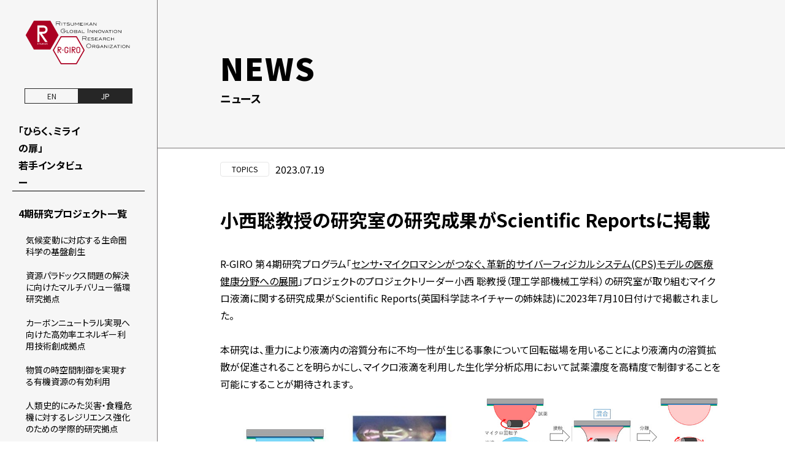

--- FILE ---
content_type: text/html;charset=UTF-8
request_url: https://www.ritsumei.ac.jp/rgiro/news/article/?id=187
body_size: 14759
content:
<!DOCTYPE html><html>
<head>
<meta http-equiv="Content-Type" content="text/html; charset=UTF-8" /><meta name="author" content="">
<meta name="description" content="">
<meta name="keywords" content="">
<title>NEWS & TOPICS | R-GIRO | 立命館グローバル・イノベーション研究機構（R-GIRO）</title>
<link rel="stylesheet" type="text/css" href="/stylesheet.jsp?id=555866" />

<script type="text/javascript" src="/script.jsp?id=555870"></script>
<script type="text/javascript" src="/script.jsp?id=555868"></script>

<meta name="viewport" content="width=device-width,initial-scale=1.0">
<meta property="og:title" content="NEWS &amp; TOPICS | R-GIRO | 立命館グローバル・イノベーション研究機構（R-GIRO）">
<meta property="og:site_name" content="R-GIRO | 立命館グローバル・イノベーション研究機構">
<meta property="og:description" content="立命館グローバル・イノベーション研究機構(R-GIRO) 自然環境と人口・年齢構成の変化への挑戦を融合した地球共生型社会の実現にむけて、人文科学、社会科学、自然科学の分野を横断した研究プロジェクトです。">
<meta property="og:type" content="website">
<meta property="og:url" content="http://www.ritsumei.ac.jp/rgiro/news/article/?id=187">
<meta property="og:locale" content="ja_JP">

<meta property="og:image" content="https://www.ritsumei.ac.jp/rgiro/image/ogp2.jpg">

<script async src="https://cse.google.com/cse.js?cx=bc1ab952e2eceecdf"></script>
 <link rel="apple-touch-icon-precomposed" sizes="180x180" href="https://www.ritsumei.ac.jp/rgiro/image/touch-icon.png"></head>
<body class="news_detail">

<!-- Google Tag Manager GA4 -->
<noscript><iframe src="//www.googletagmanager.com/ns.html?id=GTM-T5MZCTW" style="display:none;visibility:hidden" width="0" height="0"></iframe></noscript>
<script>(function(w,d,s,l,i){w[l]=w[l]||[];w[l].push({'gtm.start':
new Date().getTime(),event:'gtm.js'});var f=d.getElementsByTagName(s)[0],
j=d.createElement(s),dl=l!='dataLayer'?'&l='+l:'';j.async=true;j.src=
'//www.googletagmanager.com/gtm.js?id='+i+dl;f.parentNode.insertBefore(j,f);
})(window,document,'script','dataLayer','GTM-T5MZCTW');</script>
<!-- End Google Tag Manager GA4 -->
<header id="top">
  <div class="side">
    <div class="header-top">
      <div class="header-logo">
        <a href="https://www.ritsumei.ac.jp/rgiro/"><img alt="R-GIRO：Ritsumeikan Global Innovation Research Organization"
            src="/file.jsp?id=555930" width="940" height="400px" /></a>
      </div>
		<div class="lang"><a href="https://en.ritsumei.ac.jp/research/r-giro/" target="_blank">EN</a><a href="#" class="active">JP</a></div>
	  </div>
    <div class="mobile-navi">
      <a class="menu-sp-switch">
        <span></span>
        <span></span>
        <span></span>
      </a>
      <nav class="mobile-navi-list">
        <ul>
          <li class="intvs-side">
            <a href="https://www.ritsumei.ac.jp/rgiro/young_researcher/">「ひらく、ミライの扉」<br>若手インタビュー</a>
          </li>
          <li>
            <a href="https://www.ritsumei.ac.jp/rgiro/project/fourth/">4期研究プロジェクト一覧</a>
              <ul class="sub">
                <li>
                  <a href="https://www.ritsumei.ac.jp/rgiro/project/fourth/mihara">
                    気候変動に対応する生命圏科学の基盤創生</a>
                </li>
                <li>
                  <a href="https://www.ritsumei.ac.jp/rgiro/project/fourth/yamasue">
                    資源パラドックス問題の解決に向けたマルチバリュー循環研究拠点</a>
                </li>
                <li>
                  <a href="https://www.ritsumei.ac.jp/rgiro/project/fourth/orikasa">
                    カーボンニュートラル実現へ向けた高効率エネルギー利用技術創成拠点</a>
                </li>
                <li>
                  <a href="https://www.ritsumei.ac.jp/rgiro/project/fourth/maeda">
                    物質の時空間制御を実現する有機資源の有効利用</a>
                </li>
                <li>
                  <a href="https://www.ritsumei.ac.jp/rgiro/project/fourth/ogawa">
                    人類史的にみた災害・食糧危機に対するレジリエンス強化のための学際的研究拠点</a>
                </li>
                <li>
                  <a href="https://www.ritsumei.ac.jp/rgiro/project/fourth/konishi">
                    センサ・マイクロマシンがつなぐ革新的サイバーフィジカルシステムモデルの医療健康分野への展開</a>
                </li>
                <li>
                  <a href="https://www.ritsumei.ac.jp/rgiro/project/fourth/iemitsu">
                    プレシジョンヘルスケアの社会浸透を推進するための総合知活用型研究拠点形成</a>
                </li>
                <li>
                  <a href="https://www.ritsumei.ac.jp/rgiro/project/fourth/sato">
                    記号創発システム科学創成：実世界人工知能と次世代共生社会の学術融合研究拠点</a>
                </li>
                <li>
                  <a href="https://www.ritsumei.ac.jp/rgiro/project/fourth/okada">
                    「心の距離メータ」を用いたサイバー/フィジカル空間における人間関係構築技術の開発</a>
                </li>
                <li>
                  <a href="https://www.ritsumei.ac.jp/rgiro/project/fourth/hayashi">
                    高齢者の認知的コミュニケーションの支援に向けた学際的研究拠点の形成</a>
                </li>
                <li>
                  <a href="https://www.ritsumei.ac.jp/rgiro/project/fourth/koike">
                    高齢者社会を豊かにする視覚3C創成プロジェクト～細胞（Cell）・回路（Circuit）・認知（Cognition）～</a>
                </li>
              </ul>
          </li>
          <li>
            <a href="https://www.ritsumei.ac.jp/rgiro/public/symposium/">R-GIROシンポジウム</a>
          </li>
          <li>
            <a href="https://www.ritsumei.ac.jp/rgiro/publications/">刊行物</a>
          </li>
          <li><a href="https://www.ritsumei.ac.jp/rgiro/about/philosophy/">R-GIROについて</a>
            <ul class="sub">
              <li>
                <a href="https://www.ritsumei.ac.jp/rgiro/about/philosophy/">設立理念</a>
              </li>
              <li>
                <a href="https://www.ritsumei.ac.jp/rgiro/about/message/">機構長挨拶</a>
              </li>
              <li>
                <a href="https://www.ritsumei.ac.jp/rgiro/about/manage/">運営体制</a>
              </li>
            </ul>
          </li>
          <li>
            <a href="https://www.ritsumei.ac.jp/rgiro/project/archive/">過去の研究プログラム</a>      
         </li>         
        </ul>
      </nav>
      <div class="nav_box">      
        <div class="nav_link"><a href="https://www.ritsumei.ac.jp/rgiro/inquiry/">お問い合わせ</a></div>
 <div class="nav_link"><a href="https://www.ritsumei.ac.jp/rgiro/recruit/">採用情報</a></div>
        <div class="nav_link inner"><a href="https://www.ritsumei.ac.jp/students/rgiro/inquiry/">R-GIRO の研究者・関係者の方へ<br>記事掲載依頼について</a></div>
      </div>
    </div>
  </div>
  </header>
<div class="main-content">
<section class="top_h1">
  <h1>NEWS<span>ニュース</span></h1>
</section>
<section>
<div class="date"><div class="cat topics">TOPICS</div>2023.07.19</div>
<h2>小西聡教授の研究室の研究成果がScientific Reportsに掲載</h2>
<div>R-GIRO 第４期研究プログラム「<a href="https://www.ritsumei.ac.jp/rgiro/project/fourth/konishi/" title="https://www.ritsumei.ac.jp/rgiro/project/fourth/konishi/">センサ・マイクロマシンがつなぐ、革新的サイバーフィジカルシステム(CPS)モデルの医療健康分野への展開</a>」プロジェクトのプロジェクトリーダー小西 聡教授（理工学部機械工学科）の研究室が取り組むマイクロ液滴に関する研究成果がScientific Reports(英国科学誌ネイチャーの姉妹誌)に2023年7月10日付けで掲載されました。</div><div><br></div><div>本研究は、重力により液滴内の溶質分布に不均一性が生じる事象について回転磁場を用いることにより液滴内の溶質拡散が促進されることを明らかにし、マイクロ液滴を利用した生化学分析応用において試薬濃度を高精度で制御することを可能にすることが期待されます。</div>
<ul class="news_photo">
<li>
<div><img src="/image.jsp?id=581105" alt="20230719小西先生論文" width="400"><br></div>
  </li>
<li>
<div><img src="/image.jsp?id=581108" alt="20230719小西先生論文2" width="400"><br></div></li></ul><div><div>論文情報</div><div>・論文名：Enhancement of solute diffusion in microdroplets using microrotors under rotational magnetic field</div><div>・発表雑誌：Scientific Reports</div><div>・URL：<a href="https://www.nature.com/articles/s41598-023-38299-z" title="https://www.nature.com/articles/s41598-023-38299-z">https://www.nature.com/articles/s41598-023-38299-z</a></div></div>
</section>
<div class="back_to_top effect_v">
  <div class="contact_box">
    <div class="defult_link">
      <a href="https://www.ritsumei.ac.jp/forms/rgiro/office/inquiry/">お問い合わせ</a>
    </div>
    <div class="detail_contact">
      <a href="https://www.ritsumei.ac.jp/forms/rgiro/bkc/inquiry/?program=" class="bkc">
        <div class="icon"><img src="/file.jsp?rgiro/common/svg/envelope.svg" /></div>
        <div class="office"><span>この研究のお問い合わせは</span>
        立命館大学研究部BKCリサーチオフィス</div>
      </a>
      <a href="https://www.ritsumei.ac.jp/forms/rgiro/oic/inquiry/?program=" class="oic">
        <div class="icon"><img src="/file.jsp?rgiro/common/svg/envelope.svg" /></div>
        <div class="office"><span>この研究のお問い合わせは</span>
        立命館大学研究部OIC</span>リサーチオフィス</div>
      </a>
      <a href="https://www.ritsumei.ac.jp/forms/rgiro/kinugasa/inquiry/?program=" class="kinugasa">
        <div class="icon"><img src="/file.jsp?rgiro/common/svg/envelope.svg" /></div>
        <div class="office"><span>この研究のお問い合わせは</span>
        立命館大学研究部衣笠リサーチオフィス</div>
      </a>
      <div class="sns">
        <a href="https://www.facebook.com/share.php?u=http://www.ritsumei.ac.jp/rgiro/news/article/?id=187" rel="nofollow noopener" target="_blank"><img src="/file.jsp?rgiro/common/svg/facebook.svg" class="facebook" /></a>
        <a href="https://twitter.com/share?url=http://www.ritsumei.ac.jp/rgiro/news/article/?id=187&text=" rel="nofollow noopener" target="_blank"><img src="/file.jsp?rgiro/common/svg/x-twitter.svg" /></a>
        <a href="http://line.me/R/msg/text/?http://www.ritsumei.ac.jp/rgiro/news/article/?id=187%0a=" target="_blank" rel="nofollow noopener"><img src="/file.jsp?rgiro/common/svg/line.svg" class="line" /></a>
      </div>
    </div>
    <div class="detail_archive">
      このプロジェクトは終了しました。
    </div>
  </div>
  <div class="to_top">
    <a href="#top" title="トップへ戻る"><img src="/file.jsp?rgiro/common/svg/angle-up.svg" />PAGE TOP</a>
  </div>
</div>
</div>
<footer>
	<div class="footer-inner sp">
		<div class="footer-info">
			<ul>
				<li><a href="https://www.ritsumei.ac.jp/rgiro/about/philosophy/">R-GIROについて</a>
					<ul>
						<li><a href="https://www.ritsumei.ac.jp/rgiro/about/philosophy/">設立理念</a></li>
						<li><a href="https://www.ritsumei.ac.jp/rgiro/about/message/">機構長挨拶</a></li>
						<li><a href="https://www.ritsumei.ac.jp/rgiro/about/manage/">運営体制</a></li>
					</ul>
				</li>
			</ul>
			<ul>
				<li><a href="https://www.ritsumei.ac.jp/rgiro/project/">研究活動</a>
					<ul>
						<li><a href="https://www.ritsumei.ac.jp/rgiro/project/">R-GIRO研究プログラム（概要）</a></li>
						<li><a href="https://www.ritsumei.ac.jp/rgiro/project/fourth/#program">第4期プロジェクト</a></li>
						<li><a href="https://www.ritsumei.ac.jp/rgiro/project/archive/">過去の研究プログラム</a></li>
						<li><a href="https://www.ritsumei.ac.jp/rgiro/award/">受賞実績</a></li>
						<li><a href="https://www.ritsumei.ac.jp/rgiro/report/">報道実績</a></li>
					</ul>
				</li>
			</ul>
			<ul>
				<li><a href="https://www.ritsumei.ac.jp/rgiro/public/symposium/">R-GIROシンポジウム</a></li>
				<li><a href="https://www.ritsumei.ac.jp/rgiro/publications/">刊行物</a></li>
			</ul>
			<ul>
				<li><a href="https://www.ritsumei.ac.jp/forms/rgiro/office/inquiry/">R-GIRO お問い合わせ</a>
					<ul>
						<li><a href="https://www.ritsumei.ac.jp/rgiro/inquiry/">外部の方</a></li>
						<li><a href="/students/rgiro/inquiry/">R-GIROの研究者の方</a></li>
						<li><a href="https://www.ritsumei.ac.jp/rgiro/recruit/">採用情報</a></li>
					</ul>
				</li>
			</ul>
		</div>
	</div>
	<div class="footer-inner">
		<div class="footer-link">
			<div class="logo">
				<a href="https://www.ritsumei.ac.jp/rgiro/"><img alt="R-GIRO：Ritsumeikan Global Innovation Research Organization"
						src="/file.jsp?id=558942" width="940" height="400px" /></a>
				<span>&copy; Ritsumeikan Univ. All rights reserved.</span>
			</div>
			<div class="office">
				<span>立命館大学 立命館グローバル・イノベーション研究機構 (R-GIRO)</span>
				<ul class="office">
					<li>[ 人文社会科学系 ] 
						<span>衣笠キャンパス<br>
							〒603−8577 京都市北区等持院北町56−1<br>
							TEL：075-465-8224／FAX：075-465-8245</span>
					</li>
					<li>[ 自然科学系／人文社会科学系 ]
						<span>びわこ・くさつキャンパス<br>
							〒525−8577<br> 滋賀県草津市野路東1−1−1<br>
							TEL：077−561−5023／FAX：077−561−3955
					</li>
					<li>[ 人文社会科学系 ] 
						<span>大阪いばらきキャンパス<br>
							〒567-8570　大阪府茨木市 岩倉町2-150<br>
							TEL：072-665-2570／FAX：072-665-2579
					</li>
				</ul>
			</div>
		</div>
	</div>
</footer></body>
</html>


--- FILE ---
content_type: text/css;charset=UTF-8
request_url: https://www.ritsumei.ac.jp/stylesheet.jsp?id=555866
body_size: 121895
content:
@import 'https://fonts.googleapis.com/css2?family=Noto+Sans+JP:wght@300;400;500;700;900&family=Noto+Serif+JP:wght@300;400;500;600;700;900&display=swap';

@charset "UTF-8";

:root {
    --main-color: #9E042d;
    --sub-color: #edcac1;
    --gray-color: #c0c2c4;
    --th-color: #999;
    --td-color: #F5F5F5;
    --env-color: #693;
    --eng-color: #e77e23;
    --foo-color: #e14561;
    --mat-color: #639;
    --med-color: #3369bb;
    --saf-color: #ce3a28;
    --hum-color: #c37bb1;
    --pea-color: #03a7c7;
    --jap-color: #01a382;
    --int-color: #b92f60;
    --pop-color: #4B673F;
    --nat-color: #60c1bd;
    --rob-color: #395A70;
    --sen-color: #825145;
    --dis-color: #B29426;
    --ft-color: #262626;
    --border-color: #7C7879;
    --mainbk-color: #F6F6F6;
    --news-color: #E6E6E6;
}

html {
    box-sizing: border-box
}

*,
*::after,
*::before {
    box-sizing: inherit
}

html {
    font-family: sans-serif;
    font-size: 62.5%;
    -ms-text-size-adjust: 100%;
    -webkit-text-size-adjust: 100%
}

body {
    position: relative;
    -moz-box-sizing: border-box;
    box-sizing: border-box;
    display: flex;
    -webkit-flex-wrap: wrap;
    flex-wrap: wrap;
    -webkit-justify-content: left;
    justify-content: left;
    width: 100%;
    padding: 0;
    margin: 0;
    font-family: 'Noto Sans JP', sans-serif, Arial, Roboto, "Droid Sans", "游ゴシック", YuGothic, "ヒラギノ角ゴ ProN W3", "Hiragino Kaku Gothic ProN", "メイリオ", Meiryo, sans-serif;
    font-size: 1.6rem;
    -webkit-font-feature-settings: "palt";
    font-feature-settings: "palt";
    line-height: 1.8;
    list-style-type: none
}

h1 {
    -moz-box-sizing: border-box;
    box-sizing: border-box;
    display: block;
    width: 100%;
    padding: 0;
    margin: 0;
}

h2 {
    -moz-box-sizing: border-box;
    box-sizing: border-box;
    display: block;
    width: 100%;
    padding: 4rem 0;
    margin: 0;
    font-size: 3rem;
    font-weight: bold;
    line-height: 1.2;
    text-align: left;
}

h2.top_project {
    padding: 4rem 0;
    font-size: 2.6rem;
    font-weight: bold;
    color: #fff;


}

h3 {
    position: relative;
    -moz-box-sizing: border-box;
    box-sizing: border-box;
    display: block;
    width: 100%;
    padding: 2rem 0;
    margin: 0;
    margin: 0 0 2rem;
    font-size: 2.6rem;
    font-weight: bold;
    line-height: 1.6;
    text-align: left;
}

h3::after {
    position: absolute;
    bottom: 0;
    left: 0;
    width: 8%;
    height: 6px;
    content: "";
    background-color: var(--main-color);
    border-radius: 3px;
}

ul {
    padding: 0;
}

li {
    list-style-type: none;
}

a {
    color: black;
    text-decoration: none;
    -webkit-transition: all 0.3s ease 0s;
    -moz-transition: all 0.3s ease 0s;
    transition: all 0.3s ease 0s;
}

a:hover {
    color: var(--main-color);
}

.link_pointer-events {
    pointer-events: none;
}

img {
    max-width: 100%;
    height: auto;
}

.cleared {
    clear: both;
}

.red {
    color: var(--main-color);
}

/* header */

header {
    position: relative;
    -moz-box-sizing: border-box;
    box-sizing: border-box;
    display: flex;
    -webkit-flex-wrap: wrap;
    flex-wrap: wrap;
    -webkit-justify-content: left;
    justify-content: left;
    width: 20%;
    margin: 0;
    list-style-type: none;
    background-color: var(--mainbk-color);
}

header .side {
    position: fixed;
    -moz-box-sizing: border-box;
    box-sizing: border-box;
    display: flex;
    -webkit-flex-wrap: wrap;
    flex-wrap: wrap;
    -webkit-justify-content: left;
    justify-content: left;
    width: 20%;
    height: 100vh;
    padding: 0;
    margin: 0;
    overflow: auto;
    list-style-type: none;
    scrollbar-width: none;
    -ms-overflow-style: none;
}

header .side::-webkit-scrollbar {
    display: none;
}

header .side.to_ft {
    position: absolute;
    bottom: 0;
    width: 100%;
    height: auto;
}

.header-top {
    -moz-box-sizing: border-box;
    box-sizing: border-box;
    display: flex;
    -webkit-flex-wrap: wrap;
    flex-wrap: wrap;
    align-items: center;
    -webkit-justify-content: left;
    justify-content: left;
    width: 100%;
    padding: 0 2rem;
    margin: 0;
    list-style-type: none
}

.header-logo {
    -moz-box-sizing: border-box;
    box-sizing: border-box;
    display: flex;
    -webkit-flex-wrap: wrap;
    flex-wrap: wrap;
    align-items: center;
    -webkit-justify-content: left;
    justify-content: left;
    width: 100%;
    padding: 3rem 2rem;
    margin: 0;
    list-style-type: none;
}

.header-logo img {
    width: auto;
    height: auto;
    max-height: 100px;
}

.header-top .lang {
    display: grid;
    grid-template-columns: 1fr 1fr;
    width: 100%;
    height: 25px;
    padding: 0 2rem;
    margin: 0 0 3rem;
}

.header-top .lang a {
    display: grid;
    grid-template-columns: 1fr;
    place-content: center;
    font-size: 1.2rem;
    color: var(--ft-color);
    text-align: center;
    border: 1px solid var(--ft-color);
}

.header-top .lang a:hover {
    color: white;
    background-color: var(--ft-color);
}

.header-top .lang a.active {
    color: white;
    pointer-events: none;
    background-color: var(--ft-color);
}

/* global-navi */
.mobile-navi {
    -moz-box-sizing: border-box;
    box-sizing: border-box;
    display: block;
    width: 100%;
    height: 100%;
    padding: 0 0 2.4rem;
    margin: 0;
}

.menu-sp-switch {
    display: none;
}

.mobile-navi-list {
    display: block;
    width: 100%;
    padding: 0 2rem 4rem;
}

.mobile-navi-list ul {
    -moz-box-sizing: border-box;
    box-sizing: border-box;
    display: block;
    width: 100%;
    padding: 0;
    margin: 0;
}

.mobile-navi-list li {
    position: relative;
    -moz-box-sizing: border-box;
    box-sizing: border-box;
    display: block;
    width: 100%;
    padding: 0;
    margin: 0;
}

.mobile-navi-list li::before {
    display: none;
}

.mobile-navi-list li a {
    -moz-box-sizing: border-box;
    box-sizing: border-box;
    display: block;
    width: 100%;
    padding: 2.2rem 1rem 0;
    margin: 0;
    font-weight: bold;
}

.mobile-navi-list li:first-child a {
    padding-top: 0;
}

.mobile-navi-list li a.active {
    color: var(--main-color);
}

.mobile-navi-list ul.sub li::before {
    display: none;
}

.mobile-navi-list ul.sub li a {
    padding: 2rem 2rem 0 2.2rem;
    font-size: 1.4rem;
    font-weight: normal;
    line-height: 1.4;
}

.nav_box {
    -moz-box-sizing: border-box;
    box-sizing: border-box;
    display: block;
    width: 100%;
    padding: 2rem;
    margin: 0;
    border-top: 1px solid var(--border-color);
}

.nav_box .nav_link {
    -moz-box-sizing: border-box;
    box-sizing: border-box;
    display: block;
    width: 100%;
    padding: 2rem 0 0;
    margin: 0;
}

.nav_box .nav_link+.nav_link {
    margin: 0;
}

.nav_box .nav_link a {
    -moz-box-sizing: border-box;
    box-sizing: border-box;
    display: flex;
    -webkit-flex-wrap: wrap;
    flex-wrap: wrap;
    align-items: center;
    -webkit-justify-content: center;
    justify-content: center;
    width: 90%;
    height: 40px;
    padding: 0;
    margin: 0 auto;
    font-size: 1.4rem;
    color: white;
    list-style-type: none;
    background-color: var(--ft-color);
    border-radius: 5px;
}

.nav_box .nav_link a:hover {
    background-color: var(--main-color);
}

.nav_box .nav_link.inner a {
    -moz-box-sizing: border-box;
    box-sizing: border-box;
    display: flex;
    -webkit-flex-wrap: wrap;
    flex-wrap: wrap;
    align-items: center;
    -webkit-justify-content: center;
    justify-content: center;
    width: 90%;
    height: auto;
    padding: 2rem;
    margin: 2rem auto;
    font-size: 1.4rem;
    color: black;
    text-align: center;
    list-style-type: none;
    background-color: var(--mainbk-color);
    border: 1px solid var(--border-color);
    border-radius: 5px;
}

.nav_box .nav_link.inner a:hover {
    opacity: .8;
}

/* slider */
.slick_new {
    display: block;
    width: 100%;
    padding: 0;
    margin: 0;
}

.slick_new img {
    width: 100%
}

.slick_new .center_img {
    position: absolute;
    top: 50%;
    left: 50%;
    width: 100%;
    max-width: 440px;
    font-family: 'Noto Serif JP', serif, "Times New Roman", "游明朝", YuMincho, "Hiragino Mincho ProN", "Hiragino Mincho Pro", "ＭＳ 明朝", serif;
    font-size: 3rem;
    font-weight: bold;
    line-height: 1.4;
    color: white;
    text-align: center;
    transform: translate(-50%, -50%);
}

.slick_new .center_img strong {
    display: block;
    width: 100%;
    padding: 0 0 1rem;
    margin: 0 0 1rem;
    font-size: 5rem;
    border-bottom: 1px solid white;
}

/* mainvisual */

.main-visual {
    display: block;
    width: 100%;
    padding: 15px 0;
    margin: 1px 0 0;
    background-color: #f6f6f6;
}

.main-visual-inner {
    display: block;
    max-width: 1000px;
    padding: 0;
    margin: 0 auto;
}

/* footer */

.back_to_top {
    position: fixed;
    right: 0;
    bottom: 0;
    z-index: 10000;
    width: calc(80% - 1px);
    padding: 1rem;
    margin: 0;
    background-color: var(--mainbk-color);
    border-top: 1px solid var(--border-color);
}

.effect_v {
    display: none;
    transition: .3s all ease-in-out 0s;
    transform: translate(0, 30px);
}

.effect_v.fade_In {
    display: flex;
    -webkit-flex-wrap: wrap;
    flex-wrap: wrap;
    -webkit-justify-content: left;
    justify-content: left;
    list-style-type: none;
    transform: translate(0, 0);
}

.effect_v.fade_Out {
    opacity: 0;
    transform: translate(0, 30px);
}

.back_to_top .contact_box {
    display: flex;
    -webkit-flex-wrap: wrap;
    flex-wrap: wrap;
    align-items: center;
    -webkit-justify-content: left;
    justify-content: left;
    width: calc(100% - 80px);
    padding: 0 1rem;
    margin: 0;
    list-style-type: none;
}

.back_to_top .contact_box .defult_link {
    display: none;
    -webkit-flex-wrap: wrap;
    flex-wrap: wrap;
    align-items: center;
    -webkit-justify-content: center;
    justify-content: center;
    width: 100%;
    padding: 0;
    margin: 0;
    list-style-type: none;
}

.back_to_top .contact_box .defult_link a {
    -moz-box-sizing: border-box;
    box-sizing: border-box;
    display: block;
    width: 120px;
    padding: .5rem;
    margin: 0 auto;
    font-size: 1.4rem;
    color: white;
    text-align: center;
    background-color: var(--ft-color);
    border-radius: 5px;
}

.back_to_top .contact_box .defult_link a:hover {
    background-color: var(--main-color);
}

.back_to_top .contact_box .defult_link a+a {
    margin-left: 1rem;
}

.back_to_top .contact_box .detail_contact {
    display: none;
}

.back_to_top .contact_box .detail_archive {
    display: none;
}

.project_detail .back_to_top .contact_box .defult_link {
    display: none;
}

.project_detail .back_to_top .contact_box .detail_contact {
    -moz-box-sizing: border-box;
    box-sizing: border-box;
    display: flex;
    -webkit-flex-wrap: wrap;
    flex-wrap: wrap;
    align-items: center;
    -webkit-justify-content: left;
    justify-content: left;
    width: 100%;
    padding: 0;
    margin: 0;
    list-style-type: none;
}

.project_detail .back_to_top .contact_box .detail_contact a:hover {
    opacity: .8;
}

.project_detail .back_to_top .contact_box .detail_contact .icon {
    -moz-box-sizing: border-box;
    box-sizing: border-box;
    display: flex;
    -webkit-flex-wrap: wrap;
    flex-wrap: wrap;
    align-items: center;
    -webkit-justify-content: center;
    justify-content: center;
    width: 40px;
    height: 40px;
    padding: 0;
    margin: 0;
    line-height: 1;
    color: white;
    list-style-type: none;
    background-color: var(--main-color);
    border-radius: 50%;
}

.project_detail .back_to_top .contact_box .detail_contact .icon img {
    width: 20px;
}


.project_detail .back_to_top .contact_box .detail_contact .office {
    -moz-box-sizing: border-box;
    box-sizing: border-box;
    display: flex;
    -webkit-flex-wrap: wrap;
    flex-wrap: wrap;
    -webkit-justify-content: left;
    justify-content: left;
    width: 260px;
    padding: 0 1rem;
    margin: 0;
    font-size: 1.4rem;
    line-height: 1.2;
    list-style-type: none;
}

.project_detail .back_to_top .contact_box .detail_contact .office span.small {
    display: block;
    width: 100%;
    font-size: 1.2rem;
    color: var(--main-color);
}

.project_detail .back_to_top .contact_box .detail_contact .oic {
    display: none;
}

.project_detail .back_to_top .contact_box .detail_contact .bkc {
    display: none;
}

.project_detail .back_to_top .contact_box .detail_contact .kinugasa {
    display: none;
}

.project_oic.project_detail .back_to_top .contact_box .detail_contact .oic {
    -moz-box-sizing: border-box;
    box-sizing: border-box;
    display: flex;
    -webkit-flex-wrap: wrap;
    flex-wrap: wrap;
    -webkit-justify-content: left;
    justify-content: left;
    width: fit-content;
    list-style-type: none;
}

.project_bkc.project_detail .back_to_top .contact_box .detail_contact .bkc {
    -moz-box-sizing: border-box;
    box-sizing: border-box;
    display: flex;
    -webkit-flex-wrap: wrap;
    flex-wrap: wrap;
    -webkit-justify-content: left;
    justify-content: left;
    width: fit-content;
    list-style-type: none;
}

.project_kinugasa.project_detail .back_to_top .contact_box .detail_contact .kinugasa {
    -moz-box-sizing: border-box;
    box-sizing: border-box;
    display: flex;
    -webkit-flex-wrap: wrap;
    flex-wrap: wrap;
    -webkit-justify-content: left;
    justify-content: left;
    width: fit-content;
    padding: 0;
    margin: 0;
    list-style-type: none;
}

.project_detail .back_to_top .contact_box .detail_contact .sns {
    -moz-box-sizing: border-box;
    box-sizing: border-box;
    display: flex;
    -webkit-flex-wrap: wrap;
    flex-wrap: wrap;
    -webkit-justify-content: left;
    justify-content: left;
    width: fit-content;
    list-style-type: none;
}

.en.project_detail .back_to_top .contact_box .detail_contact .office {
    width: fit-content;
}

.project_detail .back_to_top .contact_box .detail_contact .sns a {
    padding: 0 0 0 1rem;
    font-size: 2rem;
}

.project_detail .back_to_top .contact_box .detail_contact .sns a::after {
    display: none;
}

.project_detail .back_to_top .contact_box .detail_contact .sns .fa-facebook {
    color: #1877f2;
}

.project_detail .back_to_top .contact_box .detail_contact .sns a .fa-twitter {
    color: #1d9bf0;
}

.project_detail .back_to_top .contact_box .detail_contact .sns a .fa-line {
    color: #06c755;
}

.project_detail .back_to_top .contact_box .detail_contact .sns img {
    width: 20px;
}

.project_detail .back_to_top .contact_box .detail_contact .sns .facebook {
    filter: invert(32%) sepia(99%) saturate(2483%) hue-rotate(203deg) brightness(99%) contrast(91%);
}

.project_detail .back_to_top .contact_box .detail_contact .sns a .line {
    filter: invert(65%) sepia(69%) saturate(3555%) hue-rotate(101deg) brightness(95%) contrast(95%);
}

.project_detail.archive .back_to_top .contact_box .detail_contact {
    display: none;
}

.project_detail.archive .back_to_top .contact_box .detail_archive {
    -moz-box-sizing: border-box;
    box-sizing: border-box;
    display: flex;
    -webkit-flex-wrap: wrap;
    flex-wrap: wrap;
    align-items: center;
    -webkit-justify-content: left;
    justify-content: left;
    width: 100%;
    padding: 0 1rem;
    margin: 0;
    list-style-type: none;
}

.back_to_top .to_top {
    display: flex;
    -webkit-flex-wrap: wrap;
    flex-wrap: wrap;
    align-items: center;
    -webkit-justify-content: center;
    justify-content: center;
    width: 80px;
    padding: 0;
    margin: 0;
    font-size: 1.4rem;
    font-weight: bold;
    line-height: 1.2;
    color: var(--ft-color);
    text-align: center;
    list-style-type: none;
}

.back_to_top .to_top img {
    display: block;
    width: 20px;
    margin: 0 auto;
}

.back_to_top .to_top a {
    display: block;
    width: 100%;
    color: var(--ft-color);
    text-align: center;
}

.back_to_top .to_top a:hover {
    color: var(--main-color);
}

.back_to_top .to_top a:hover img {
    filter: invert(8%) sepia(85%) saturate(5552%) hue-rotate(337deg) brightness(91%) contrast(101%);
}

.back_to_top.to_ft {
    display: none;
}

footer {
    -moz-box-sizing: border-box;
    box-sizing: border-box;
    display: block;
    width: 100%;
    padding: 1.4rem 0;
    margin: 0;
    color: white;
    background-color: var(--ft-color)
}

footer .footer-inner {
    -moz-box-sizing: border-box;
    box-sizing: border-box;
    display: flex;
    -webkit-flex-wrap: wrap;
    flex-wrap: wrap;
    -webkit-justify-content: left;
    justify-content: left;
    width: 100%;
    padding: 3rem 0 6rem;
    margin: 0;
    color: white;
    list-style-type: none;
}

footer .footer-inner+.footer-inner {
    border-top: 1px solid #464646;
}

footer .footer-inner .footer-info {
    -moz-box-sizing: border-box;
    box-sizing: border-box;
    display: flex;
    -webkit-flex-wrap: wrap;
    flex-wrap: wrap;
    -webkit-justify-content: left;
    justify-content: left;
    width: 100%;
    max-width: 1200px;
    padding: 0;
    margin: 0 auto;
    list-style-type: none;
}

footer .footer-inner .footer-info ul {
    -moz-box-sizing: border-box;
    box-sizing: border-box;
    display: block;
    width: 23.5%;
    padding: 0;
    margin: 0 2% 0 0;
}

footer .footer-inner .footer-info ul:last-child {
    margin: 0;
}

footer .footer-inner .footer-info ul li {
    font-size: 1.4rem;
    font-weight: bold;
}

footer .footer-inner .footer-info ul li+li {
    padding-top: 1rem;
}

footer .footer-inner .footer-info ul li ul {
    width: 100%;
}

footer .footer-inner .footer-info ul li ul li {
    position: relative;
    padding: 1rem 0 0 1rem;
    font-size: 1.2rem;
    font-weight: normal;
}

footer .footer-inner .footer-info ul li ul li::before {
    position: absolute;
    top: 1rem;
    left: 0;
    content: "-";
}

footer .footer-inner .footer-info a {
    color: white;
}

footer .footer-inner .footer-link {
    -moz-box-sizing: border-box;
    box-sizing: border-box;
    display: flex;
    -webkit-flex-wrap: wrap;
    flex-wrap: wrap;
    -webkit-justify-content: left;
    justify-content: left;
    width: 100%;
    max-width: 1200px;
    padding: 0;
    margin: 0 auto;
    list-style-type: none;
}

footer .footer-inner .footer-link a {
    color: white;
}

footer .footer-inner .footer-link .logo {
    -moz-box-sizing: border-box;
    box-sizing: border-box;
    display: block;
    width: 25%;
    padding: 0 1rem 0 0;
    margin: 0;
    font-size: .8rem;
}

footer .footer-inner .footer-link .logo span {
    -moz-box-sizing: border-box;
    box-sizing: border-box;
    display: block;
    width: 100%;
    padding: 0;
    margin: 0;
    font-size: .9rem;
}

footer .footer-inner .footer-link .logo img {
    width: 100%;
    max-width: 260px;
}

footer .footer-inner .footer-link .office {
    -moz-box-sizing: border-box;
    box-sizing: border-box;
    display: block;
    width: 75%;
    padding: 0;
    margin: 0;
}

footer .footer-inner .footer-link .office ul {
    -moz-box-sizing: border-box;
    box-sizing: border-box;
    display: flex;
    -webkit-flex-wrap: wrap;
    flex-wrap: wrap;
    -webkit-justify-content: left;
    justify-content: left;
    width: 100%;
    padding: 2rem 0 0;
    margin: 0;
    list-style-type: none;
}

footer .footer-inner .footer-link .office ul li {
    -moz-box-sizing: border-box;
    box-sizing: border-box;
    display: block;
    width: 32%;
    padding: 0;
    margin: 0 2% 0 0;
    font-size: 1.2rem;
}

footer .footer-inner .footer-link .office ul li span {
    -moz-box-sizing: border-box;
    box-sizing: border-box;
    display: block;
    width: 100%;
    padding: 1rem 0 0;
    margin: 0;
    font-size: 1.1rem;
}

footer .footer-inner .footer-link .office ul li:last-child {
    margin: 0;
}

/* トップページ
*/
.top .slick_new li {
    padding: 0;
}

.top .slick_new li::before {
    display: none;
}

.top .tag_search {
    -moz-box-sizing: border-box;
    box-sizing: border-box;
    display: flex;
    -webkit-flex-wrap: wrap;
    flex-wrap: wrap;
    -webkit-justify-content: left;
    justify-content: left;
    width: 100%;
    padding: 0;
    margin: 0;
    list-style-type: none;
}

.top .tag_search input[type="radio"],
.top .tag_search input[type="checkbox"] {
    display: none;
}

.top .tag_search .tag,
.top .tag_search .tag_all {
    padding: 0 .5rem .5rem 0;
}

.top .tag_search label {
    padding: .5rem 1rem;
    margin: 0;
    font-size: 1.5rem;
    background: #fff;
    border-radius: 4px;
    transition: all .2s;
}

.top .tag_search label:hover {
    color: white;
    cursor: pointer;
    background: var(--main-color);
}

.top .tag_search input[type="radio"]:checked+label,
.top .tag_search input[type="checkbox"]:checked+label {
    color: white;
    background: var(--main-color);
}

.top_view h1 {
    -moz-box-sizing: border-box;
    box-sizing: border-box;
    display: block;
    width: 100%;
    padding: 0;
    margin: 0;
    font-size: 2.6rem;
    font-weight: normal;
    line-height: 1.2;
    color: black;
    text-align: center;
    letter-spacing: .2rem;
}

.top_view h1 br {
    display: none;
}

.top_view h1 span {
    -moz-box-sizing: border-box;
    box-sizing: border-box;
    display: block;
    width: 100%;
    padding: 1rem;
    margin: 0;
    font-size: 1.6rem;
    font-weight: normal;
    text-align: center;
    letter-spacing: 0;
}

.top_h1 h1 {
    -moz-box-sizing: border-box;
    box-sizing: border-box;
    display: block;
    width: 100%;
    padding: 80px 6rem 6rem;
    margin: 0;
    font-size: 5rem;
    font-weight: 900;
    line-height: 1.2;
    color: black;
    text-align: left;
    letter-spacing: .2rem;
    background-color: var(--mainbk-color);
    border-bottom: 1px solid var(--border-color);
}

.top_h1 h1 span {
    -moz-box-sizing: border-box;
    box-sizing: border-box;
    display: block;
    width: 100%;
    padding: 1rem 0;
    margin: 0;
    font-size: 1.8rem;
    font-weight: bold;
    letter-spacing: 0;
}

.pj_top h1 {
    position: relative;
    -moz-box-sizing: border-box;
    box-sizing: border-box;
    display: block;
    width: 100%;
    padding: 10rem 6rem 6rem;
    margin: 0;
    background-repeat: no-repeat;
}

.pj_top h1::after {
    position: absolute;
    top: 0;
    left: 0;
    z-index: 0;
    width: 100%;
    height: 100%;
    content: '';
    background-color: rgb(0 0 0 / 30%);
}

.pj_top h1 span {
    position: relative;
    z-index: 100;
    -moz-box-sizing: border-box;
    box-sizing: border-box;
    display: flex;
    -webkit-flex-wrap: wrap;
    flex-wrap: wrap;
    align-items: center;
    -webkit-justify-content: center;
    justify-content: center;
    width: fit-content;
    height: 40px;
    padding: 0 5rem;
    margin: 7% 0 0;
    font-size: 1.4rem;
    line-height: 1;
    text-align: center;
    list-style-type: none;
    background-color: white;
    border-radius: 20px;
}

.pj_top h1 span::after {
    position: absolute;
    top: 35%;
    left: 2.6rem;
    display: inline-block;
    width: 12px;
    content: url("/file.jsp?rgiro/common/svg/circle.svg");
}

.pj_top h1.orikasa span::after {
    filter: invert(35%) sepia(28%) saturate(580%) hue-rotate(57deg) brightness(94%) contrast(86%);
}

.pj_top h1.mihara span::after {
    filter: invert(35%) sepia(28%) saturate(580%) hue-rotate(57deg) brightness(94%) contrast(86%);
}

.pj_top h1.koike span::after {
    filter: invert(31%) sepia(58%) saturate(396%) hue-rotate(325deg) brightness(93%) contrast(83%);
}

.pj_top h1.okada span::after {
    filter: invert(31%) sepia(58%) saturate(396%) hue-rotate(325deg) brightness(93%) contrast(83%);
}

.pj_top h1.maeda span::after {
    filter: invert(35%) sepia(28%) saturate(580%) hue-rotate(57deg) brightness(94%) contrast(86%);
}

.pj_top h1.konishi span::after {
    filter: invert(30%) sepia(39%) saturate(480%) hue-rotate(161deg) brightness(96%) contrast(91%);
}

.pj_top h1.iemitsu span::after {
    filter: invert(30%) sepia(39%) saturate(480%) hue-rotate(161deg) brightness(96%) contrast(91%);
}

.pj_top h1.yamasue span::after {
    filter: invert(35%) sepia(28%) saturate(580%) hue-rotate(57deg) brightness(94%) contrast(86%);
}

.pj_top h1.ogawa span::after {
    filter: invert(59%) sepia(37%) saturate(805%) hue-rotate(10deg) brightness(92%) contrast(88%);
}

.pj_top h1.taniguchi span::after {
    filter: invert(30%) sepia(39%) saturate(480%) hue-rotate(161deg) brightness(96%) contrast(91%);
}

.pj_top h1.hayashi span::after {
    filter: invert(31%) sepia(58%) saturate(396%) hue-rotate(325deg) brightness(93%) contrast(83%);
}

.pj_top h1 strong {
    position: relative;
    z-index: 100;
    -moz-box-sizing: border-box;
    box-sizing: border-box;
    display: block;
    width: 100%;
    margin: 2rem 0 0;
    font-size: 3.4rem;
    font-weight: 500;
    line-height: 1.4;
    color: white;
}

.pj_top h1.orikasa {
    background-image: url('/image.jsp?id=563003');
    background-position: 10% 35%;
    background-size: 120%;
}

.pj_top h1.mihara {
    background-image: url('/image.jsp?id=563031');
    background-position: right 35%;
    background-size: 110%;
}

.pj_top h1.koike {
    background-image: url('/image.jsp?id=563032');
    background-position: left center;
    background-size: cover;
}

.pj_top h1.okada {
    background-image: url('/image.jsp?id=563033');
    background-position: left 20%;
    background-size: cover;
}

.pj_top h1.maeda {
    background-image: url('/image.jsp?id=563034');
    background-position: left bottom;
    background-size: cover;
}

.pj_top h1.konishi {
    background-image: url('/image.jsp?id=563035');
    background-position: left center;
    background-size: cover;
}

.pj_top h1.iemitsu {
    background-image: url('/image.jsp?id=563036');
    background-position: left 20%;
    background-size: cover;
}

.pj_top h1.yamasue {
    background-image: url('/image.jsp?id=563043');
    background-position: 50% 30%;
    background-size: cover;
}

.pj_top h1.ogawa {
    background-image: url('/image.jsp?id=563046');
    background-position: left center;
    background-size: cover;
}

.pj_top h1.taniguchi {
    background-image: url('/image.jsp?id=563052');
    background-position: left 10%;
    background-size: cover;
}

.pj_top h1.hayashi {
    background-image: url('/image.jsp?id=563053');
    background-position: left 40%;
    background-size: cover;
}

.top h2 span {
    font-size: 1.6rem;
    color: var(--th-color)
}

.top .list_view {
    -moz-box-sizing: border-box;
    box-sizing: border-box;
    display: flex;
    -webkit-flex-wrap: wrap;
    flex-wrap: wrap;
    -webkit-justify-content: left;
    justify-content: left;
    width: 100%;
    padding: 0;
    margin: 0;
    list-style-type: none;
}

.top .list_view li::before {
    display: none;
}

.top .list_view li.reserch {
    -moz-box-sizing: border-box;
    box-sizing: border-box;
    display: block;
    width: 31%;
    padding: 0;
    margin: 0 3.5% 3rem 0;
    overflow: hidden;
    list-style-type: none;
    background-color: white;
    filter: drop-shadow(0 0 5px rgb(51 51 51));
    border-radius: 4px;
}

.top .list_view li.reserch:nth-child(3n) {
    margin: 0 0 3rem;
}

.top .list_view li.reserch a {
    position: relative;
    -moz-box-sizing: border-box;
    box-sizing: border-box;
    display: block;
    width: 100%;
    padding: 0;
    margin: 0;
    overflow: hidden;
}

.top .list_view li.reserch .img_box {
    -moz-box-sizing: border-box;
    box-sizing: border-box;
    display: block;
    width: 100%;
    padding-top: 60%;
    margin: 0;
}

.top .list_view li.reserch .img_box.orikasa {
    background-image: url('/image.jsp?id=563003');
    background-position: 30% 40%;
    background-size: 160%;
}

.top .list_view li.reserch .img_box.mihara {
    background-image: url('/image.jsp?id=563031');
    background-size: cover;
}

.top .list_view li.reserch .img_box.koike {
    background-image: url('/image.jsp?id=563032');
    background-size: cover;
}

.top .list_view li.reserch .img_box.okada {
    background-image: url('/image.jsp?id=563033');
    background-size: cover;
}

.top .list_view li.reserch .img_box.maeda {
    background-image: url('/image.jsp?id=563034');
    background-size: cover;
}

.top .list_view li.reserch .img_box.konishi {
    background-image: url('/image.jsp?id=563035');
    background-size: cover;
}

.top .list_view li.reserch .img_box.iemitsu {
    background-image: url('/image.jsp?id=563036');
    background-size: cover;
}

.top .list_view li.reserch .img_box.yamasue {
    background-image: url('/image.jsp?id=563043');
    background-size: cover;
}

.top .list_view li.reserch .img_box.ogawa {
    background-image: url('/image.jsp?id=563046');
    background-size: cover;
}

.top .list_view li.reserch .img_box.taniguchi {
    background-image: url('/image.jsp?id=563052');
    background-size: cover;
}

.top .list_view li.reserch .img_box.hayashi {
    background-image: url('/image.jsp?id=563053');
    background-size: cover;
}

.top .list_view li.reserch .img_box img {
    display: block;
    width: 100%;
    margin: 0;
}

.top .list_view li.reserch:hover {
    filter: drop-shadow(0 0 10px rgb(51 51 51));
    transition: all .3s ease;
    -moz-transform: translate(0, 0) scale(1.05, 1.05) !important;
    -webkit-transform: translate(0, 0) scale(1.05, 1.05) !important;
    transform: translate(0, 0) scale(1.05, 1.05) !important;
}

.top .list_view li.reserch a .tag_box {
    display: none;
}

.top .list_view li.reserch a:hover .tag_box {
    position: absolute;
    top: 0;
    left: 0;
    z-index: 100;
    -moz-box-sizing: border-box;
    box-sizing: border-box;
    display: flex;
    -webkit-flex-wrap: wrap;
    flex-wrap: wrap;
    -webkit-justify-content: left;
    justify-content: left;
    width: 100%;
    height: 100%;
    padding: 2rem;
    margin: 0;
    font-size: 1.4rem;
    color: white;
    list-style-type: none;
    background-color: rgb(0 0 0 / 60%);
}

.top .list_view li.reserch .text_box {
    -moz-box-sizing: border-box;
    box-sizing: border-box;
    display: block;
    width: 100%;
    padding: 2rem;
    margin: 0;
    font-weight: bold;
    background-color: white;
}

.top .list_view li.reserch .text_box .pl {
    -moz-box-sizing: border-box;
    box-sizing: border-box;
    display: block;
    width: 100%;
    padding: .5rem 0 0;
    margin: 0;
    font-size: 1.4rem;
    font-weight: normal;
    color: var(--border-color);
}

.top .list_view li.reserch .text_box .pl span {
    padding: 0 0 0 .5rem;
    font-size: 1.2rem;
}

.top .reserch.hide {
    display: none !important;
}

/* 子ページ
*/

/* content */
.main-content {
    position: relative;
    -moz-box-sizing: border-box;
    box-sizing: border-box;
    display: block;
    width: 80%;
    min-height: 100vh;
    padding: 0;
    margin: 0 auto;
    background-color: white;
    border-left: 1px solid var(--border-color);
}

.main-content section {
    padding: 0 6rem;
}

.main-content section+section {
    padding: 2rem 6rem;
}

@keyframes gradient {
    0% {
        background-position: 0% 50%;
    }

    50% {
        background-position: 100% 50%;
    }

    100% {
        background-position: 0% 50%;
    }
}

.project_detail .main-content section+section {
    border-top: 1px solid var(--border-color);
}

.main-content section.slider,
.main-content section.top_view {
    padding: 0 4rem 4rem;
}

.main-content section.pj_top,
.main-content section.top_h1 {
    padding: 0;
}

.main-content section.pj_menu {
    padding: 0;
    border-top: none;
}

.main-content section.news,
.main-content section.event {
    padding: 2rem 5rem;
    background-color: white;
    border-top: 1px solid var(--border-color);
}

.main-content section.movie {
    padding-bottom: 6rem;
    color: white;
    background-image: linear-gradient(right, #596164 1%, #868F96 99%);
    background-image: linear-gradient(-90deg, #596164 1%, #868F96 99%);
}

.main-content section.movie a {
    color: white;
}

.main-content section:last-of-type {
    padding-bottom: 8rem;
}

.main-content section.movie h2 {
    padding: 2rem 0;
}

.main-content section.movie h3 {
    padding: 0;
}

.main-content section.movie h3::after {
    display: none;
}

.main-content section.project_news {
    padding: 0;
    border-top: none !important;
}

.main-content section.project_news .news {
    padding: 2rem 4rem;
    border-top: 1px solid var(--border-color);
}

.main-content section.project_news .news+.news {
    padding-top: 0;
    border-top: none;
}

.main-content section .photo_cap {
    float: right;
    width: auto;
    max-width: 40%;
    padding: 0;
    margin: 0 0 4rem 4rem;
    text-align: center;
}

.main-content section .photo_cap p {
    padding: 0;
    margin: 0;
    font-size: 1.4rem;
}

.main-content section .movie_inner {
    -moz-box-sizing: border-box;
    box-sizing: border-box;
    display: block;
    width: 100%;
    padding: 1rem 0;
    margin: 0;
}

.main-content section .movie_box {
    position: relative;
    -moz-box-sizing: border-box;
    box-sizing: border-box;
    display: block;
    width: 100%;
    padding-top: 56.25%;
    margin: 0;
    margin: 0 auto;
}

.main-content section .movie_box iframe {
    position: absolute;
    top: 0;
    left: 0;
    width: 100%;
    height: 100%;
}

.main-content section.top_view .main_image {
    -moz-box-sizing: border-box;
    box-sizing: border-box;
    display: flex;
    -webkit-flex-wrap: wrap;
    flex-wrap: wrap;
    -webkit-justify-content: flex-end;
    justify-content: center;
    width: 100%;
    padding: 6rem 0 2rem;
    margin: 0;
    list-style-type: none;
}



.main-content section.top_view .main_image svg {
    width: 100%;
    max-width: 28%;
    height: auto;
    margin: 0 auto;
}

/* ロゴアニメーション */
.textlogo {
    width: 30%;
    fill: #000;
    stroke: #000;
    stroke-dasharray: 600;
    stroke-dashoffset: 600;
    stroke-width: 0.2px;
    animation: textAnime 3s linear;
}

@keyframes textAnime {
    0% {
        fill: transparent;
        stroke-dashoffset: 600;
    }

    50% {
        fill: transparent;
    }

    100% {
        fill: #000;
        stroke-dashoffset: 0;
    }
}

/* 下から現れる */
.fadeUp {
    opacity: 0;
    animation-name: fadeUpAnime;
    animation-duration: 2s;
    animation-fill-mode: forwards;
}

@keyframes fadeUpAnime {
    from {
        opacity: 0;
        transform: translateY(30px);
    }

    to {
        opacity: 1;
        transform: translateY(0);
    }
}

.main-content section.top_view .sub_nav {
    -moz-box-sizing: border-box;
    box-sizing: border-box;
    display: flex;
    -webkit-flex-wrap: wrap;
    flex-wrap: wrap;
    -webkit-justify-content: flex-end;
    justify-content: flex-end;
    width: 100%;
    padding: 0.6rem 2rem;
    margin: 0;
    font-size: 1.4rem;
    list-style-type: none;
}

.main-content section.top_view .sub_nav a::after {
    display: none;
}

.main-content section.pj_top img {
    display: block;
    width: 100%;
    margin: 0;
    object-fit: cover;
}

.main-content section.pj_archive_top {
    -moz-box-sizing: border-box;
    box-sizing: border-box;
    display: flex;
    -webkit-flex-wrap: wrap;
    flex-wrap: wrap;
    -webkit-justify-content: left;
    justify-content: left;
    width: 100%;
    padding: 0 !important;
    margin: 0;
    list-style-type: none;
    background-color: white;
}

.main-content section.pj_archive_top .main_img {
    -moz-box-sizing: border-box;
    box-sizing: border-box;
    display: block;
    width: 40%;
    padding: 0;
    margin: 0;
}

.main-content section.pj_archive_top .main_img img {
    display: block;
    width: 100%;
    margin: 0;
    object-fit: cover;
}

.main-content section.pj_archive_top .member {
    -moz-box-sizing: border-box;
    box-sizing: border-box;
    display: block;
    width: 60%;
    padding: 0;
    margin: 0;
}

.main-content section.tag_view {
    padding: 2rem 5rem 3rem;
    background-image: linear-gradient(right, #596164 1%, #868F96 99%);
    background-image: linear-gradient(-90deg, #596164 1%, #868F96 99%);
    border: none;
}

.main-content section .jurnal {
    -moz-box-sizing: border-box;
    box-sizing: border-box;
    display: block;
    width: 100%;
    height: 600px;
    padding: 3rem;
    margin: 0 0 5rem;
    overflow: auto;
    scrollbar-width: none;
    background-color: white;
    border: 3px solid var(--news-color);
    border-radius: 4px;
    -ms-overflow-style: none;
}

.main-content section .jurnal::-webkit-scrollbar {
    display: none;
}

.main-content section .jurnal h3 {
    padding: 0 0 1rem;
    margin: 0;
    font-size: 2rem;
}

.main-content section .jurnal h3::after {
    display: none;
}

.main-content section .jurnal .jurnal_box {
    -moz-box-sizing: border-box;
    box-sizing: border-box;
    display: block;
    width: 100%;
    padding: 0;
    margin: 0 0 2rem;
    font-size: 1.6rem;
    line-height: 1.4;
    background-color: white;
    border-radius: 2px;
}

.main-content section .jurnal .jurnal_box+.jurnal_box {
    margin: 2rem 0 0;
}

.main-content section .jurnal .jurnal_box h4 {
    padding: 0 0 1rem;
    margin: 0;
}

.main-content section .jurnal .jurnal_box p {
    padding: 0;
    margin: 0;
}

.main-content section .jurnal .jurnal_box span.names {
    -moz-box-sizing: border-box;
    box-sizing: border-box;
    display: block;
    width: 100%;
    padding: 0;
    margin: 0;
    font-size: 1.4rem;
    color: var(--th-color);
}

.main-content section .jurnal .jurnal_box span.names span {
    text-decoration: underline;
}

.main-content section .jurnal .jurnal_box ul li {
    padding: 0 0 20px;
}

.main-content section .jurnal .jurnal_box ul li::before {
    content: "";
}

.main-content section .jurnal .jurnal_box .jurnal_date {
    -moz-box-sizing: border-box;
    box-sizing: border-box;
    display: flex;
    -webkit-flex-wrap: wrap;
    flex-wrap: wrap;
    align-items: center;
    -webkit-justify-content: flex-end;
    justify-content: flex-end;
    width: 100%;
    padding: 0;
    margin: 0;
    color: var(--th-color);
    list-style-type: none;
}

.main-content section .jurnal a.jurnal_box:hover {
    color: var(--main-color);
}

.main-content section .jurnal a.jurnal_box:hover .jurnal_date span {
    background-color: var(--main-color);
    border-color: var(--main-color);
}

.main-content section .jurnal .jurnal_box .jurnal_date a {
    -moz-box-sizing: border-box;
    box-sizing: border-box;
    display: block;
    width: 100px;
    padding: .5rem;
    margin: 0 0 .5rem 2rem;
    font-size: 1.2rem;
    line-height: 1;
    text-align: center;
    border: 1px solid var(--th-color);
    border-radius: 4px;
}

.main-content section .jurnal .jurnal_box .jurnal_date a:hover {
    color: white;
    background-color: var(--main-color);
    border-color: var(--main-color);
}

.main-content section .jurnal .jurnal_box .jurnal_date a::after {
    display: none;
}

.main-content section .link_page {
    -moz-box-sizing: border-box;
    box-sizing: border-box;
    display: block;
    width: 100%;
    padding: 4rem 0;
    text-align: center;
}

.main-content section .link_page a {
    -moz-box-sizing: border-box;
    box-sizing: border-box;
    display: block;
    width: 80%;
    padding: 1rem;
    margin: 0 auto;
    color: white;
    text-align: center;
    background-color: var(--ft-color);
    border-radius: 25px;
}

.main-content section .link_page a:hover {
    background-color: var(--main-color);
}

.main-content section .news_tab_list {
    -moz-box-sizing: border-box;
    box-sizing: border-box;
    display: flex;
    -webkit-flex-wrap: wrap;
    flex-wrap: wrap;
    -webkit-justify-content: flex-end;
    justify-content: flex-end;
    width: 100%;
    padding: 0 0 2rem;
    margin: 0;
    list-style-type: none;
}

.main-content section .news_tab_list .tab-news {
    display: none;
}

.main-content section .news_tab_list .label_news {
    -moz-box-sizing: border-box;
    box-sizing: border-box;
    display: flex;
    -webkit-flex-wrap: wrap;
    flex-wrap: wrap;
    -webkit-justify-content: center;
    justify-content: center;
    width: 80px;
    padding: .5rem 1rem;
    margin: 0;
    font-size: 1.4rem;
    line-height: 1;
    list-style-type: none;
    cursor: pointer;
    background: #fff;
    border: 1px solid var(--news-color);
    border-radius: 6px;
    transition: all .2s;
}

.main-content section .news_tab_list .label_news+.label_news {
    margin-left: 1rem;
}

.main-content section .news_tab_list .label_news::before {
    display: none;
}

.main-content section .news_tab_list .label_news:hover {
    color: white;
    background-color: var(--ft-color);
}

.main-content section .news_tab_list .label_news.select {
    color: white;
    background-color: var(--ft-color);
}

.main-content section .news_box {
    display: none;
}

.main-content section .news_box.select {
    -moz-box-sizing: border-box;
    box-sizing: border-box;
    display: block;
    width: 100%;
    padding: 0;
    margin: 0;
}

.main-content section .news_area {
    -moz-box-sizing: border-box;
    box-sizing: border-box;
    display: block;
    width: 100%;
    padding: 3rem;
    margin: 0;
    background-color: white;
    border: 3px solid var(--news-color);
    border-radius: 4px;
}

.main-content section .news_area+.news_area {
    margin: 2rem 0 0;
}

.main-content section .news_area h3 {
    -moz-box-sizing: border-box;
    box-sizing: border-box;
    display: block;
    width: 100%;
    padding: 0 1rem;
    margin: 0;
    font-size: 2rem;
    border: none;
    border-bottom: none;
    border-left: 6px solid var(--main-color);
}

.main-content section .news_area h3::after {
    display: none;
}

.main-content section .news_area h3:hover {
    color: var(--main-color);
}

.main-content section .news_area .timeplace {
    -moz-box-sizing: border-box;
    box-sizing: border-box;
    display: block;
    width: 100%;
    padding: 1rem 0;
    margin: 2rem 0 0;
    border-top: 1px solid var(--news-color);
}

.main-content section .news_area .timeplace p {
    padding: 0;
    margin: 0;
}

.main-content section .linkplace {
    -moz-box-sizing: border-box;
    box-sizing: border-box;
    display: flex;
    -webkit-flex-wrap: wrap;
    flex-wrap: wrap;
    -webkit-justify-content: flex-end;
    justify-content: flex-end;
    width: 100%;
    padding: 0;
    margin: 0;
    list-style-type: none;
    border: none;
}

.main-content section .linkplace a {
    -moz-box-sizing: border-box;
    box-sizing: border-box;
    display: block;
    width: 200px;
    padding: 1rem;
    margin: 0;
    font-size: 1.4rem;
    color: white;
    text-align: center;
    background-color: var(--ft-color);
    border-radius: 4px;
}

.main-content section .linkplace a::after {
    display: none;
}

.main-content section .linkplace a:hover {
    background-color: var(--main-color);
}

.main-content section .linkplace a.entry {
    margin: 0 1rem 0 0;
    color: black;
    background-color: white;
    border: 1.5px solid var(--ft-color);
}

.main-content section .linkplace a.entry:hover {
    color: var(--main-color);
    border: 1.5px solid var(--main-color);
}

.main-content section .news_inner {
    -moz-box-sizing: border-box;
    box-sizing: border-box;
    display: flex;
    -webkit-flex-wrap: wrap;
    flex-wrap: wrap;
    -webkit-justify-content: left;
    justify-content: left;
    width: 100%;
    padding: 0;
    margin: 0;
    list-style-type: none;
}

.main-content section .news_inner .news_area {
    -moz-box-sizing: border-box;
    box-sizing: border-box;
    display: flex;
    -webkit-flex-wrap: wrap;
    flex-wrap: wrap;
    place-content: flex-start left;
    -webkit-justify-content: left;
    width: 31%;
    padding: 0;
    margin: 0 3.5% 3rem 0;
    list-style-type: none;
    background-color: transparent;
    border: none;
}

.main-content section .news_inner .news_area:nth-child(3n) {
    margin: 0 0 3rem;
}

.main-content section .news_inner .news_area a {
    -moz-box-sizing: border-box;
    box-sizing: border-box;
    display: flex;
    -webkit-flex-wrap: wrap;
    flex-wrap: wrap;
    -webkit-justify-content: left;
    justify-content: left;
    width: 100%;
    padding: 0;
    margin: 0;
    list-style-type: none;
}

.main-content section .news_inner .news_area a::after {
    display: none;
}

.main-content section .news_inner .news_area a:hover {
    opacity: .8;
}

.main-content section .news_inner .news_area a .img_box {
    position: relative;
    -moz-box-sizing: border-box;
    box-sizing: border-box;
    display: flex;
    -webkit-flex-wrap: wrap;
    flex-wrap: wrap;
    align-items: center;
    -webkit-justify-content: center;
    justify-content: center;
    width: 100%;
    padding: 60% 0 0;
    margin: 0;
    overflow: hidden;
    list-style-type: none;
    border: 1px solid var(--news-color);
    border-radius: 4px;
}

.main-content section .news_inner .news_area a .img_box img {
    /* max-width: 150%;
  max-height: 150%; */
    position: absolute;
    top: 50%;
    left: 50%;
    width: auto;
    height: auto;
    -webkit-transform: translate(-50%, -50%);
    -ms-transform: translate(-50%, -50%);
    transform: translate(-50%, -50%);
}

.main-content section .news_inner .news_area a .img_box.defult {
    background: rgb(229 229 229);
    background: linear-gradient(180deg, rgb(229 229 229 / 100%) 0%, rgb(250 250 250 / 100%) 80%, rgb(255 255 255 / 100%) 100%);
}

.main-content section .news_inner .news_area a h3 {
    display: -webkit-box;
    height: 100px;
    padding: 2rem 0 1rem;
    overflow: hidden;
    font-size: 1.6rem;
    -webkit-line-clamp: 3;
    border: none;
    -webkit-box-orient: vertical;

}

.main-content section .news_inner .news_area a .news-date {
    font-size: 1.2rem;
    color: var(--th-color);
}

.news_detail .main-content a {
    text-decoration: underline;
}

.news_detail .main-content .back_to_top .to_top a {
    text-decoration: none;
}

.main-content section .news_area .news-date,
.event_detail .main-content section .date,
.news_detail .main-content section .date {
    -moz-box-sizing: border-box;
    box-sizing: border-box;
    display: flex;
    -webkit-flex-wrap: wrap;
    flex-wrap: wrap;
    align-items: center;
    -webkit-justify-content: left;
    justify-content: left;
    width: 100%;
    padding: 0 0 1rem;
    margin: 0;
    list-style-type: none;
}

.main-content section .news_inner .news_area a .img_box .cat,
.main-content section .news_area .news-date .cat {
    display: none;
}

.main-content section #news1 .news_inner .news_area a .img_box .cat {
    position: absolute;
    bottom: 1rem;
    left: 1rem;
}

.news .main-content section .news_area .news-date .cat,
.news_detail .main-content section .date .cat,
.main-content section #news1 .news_inner .news_area a .img_box .cat {
    -moz-box-sizing: border-box;
    box-sizing: border-box;
    display: flex;
    -webkit-flex-wrap: wrap;
    flex-wrap: wrap;
    align-items: center;
    -webkit-justify-content: center;
    justify-content: center;
    width: 80px;
    padding: .5rem;
    margin: 0 1rem 0 0;
    font-size: 1.2rem;
    line-height: 1;
    text-align: center;
    list-style-type: none;
    background-color: white;
    border: 1px solid var(--news-color);
    border-radius: 4px;
}

.main-content section .info_about {
    -moz-box-sizing: border-box;
    box-sizing: border-box;
    display: flex;
    -webkit-flex-wrap: wrap;
    flex-wrap: wrap;
    -webkit-justify-content: left;
    justify-content: left;
    width: 100%;
    padding: 0;
    margin: 0;
    list-style-type: none;
}

.main-content section .info_about .title {
    -moz-box-sizing: border-box;
    box-sizing: border-box;
    display: block;
    width: 25%;
    padding: 1rem;
    margin: 0;
    border-bottom: 1px solid #000;
}

.main-content section .info_about .text {
    -moz-box-sizing: border-box;
    box-sizing: border-box;
    display: block;
    width: 70%;
    padding: 1rem;
    margin: 0 0 0 5%;
    border-bottom: 1px solid #000;
}

.main-content ul {
    padding: 0;
    margin: 0 0 2rem;
    list-style-type: none;
}

.main-content ul li {
    position: relative;
    padding: 0 0 0 20px;
}

.main-content ul li::before {
    position: absolute;
    top: 2px;
    left: 0;
    display: inline-block;
    width: 14px;
    content: url("/file.jsp?rgiro/common/svg/circle.svg");
    filter: invert(13%) sepia(34%) saturate(7487%) hue-rotate(331deg) brightness(93%) contrast(110%);
}

.main-content section .pub_area {
    -moz-box-sizing: border-box;
    box-sizing: border-box;
    display: flex;
    -webkit-flex-wrap: wrap;
    flex-wrap: wrap;
    -webkit-justify-content: left;
    justify-content: left;
    width: 100%;
    padding: 0;
    margin: 0;
    list-style-type: none;
}

.main-content section .pub_area img {
    display: block;
    width: 149px;
    height: auto;
    margin: 0;
    border: 1px solid var(--border-color);
}

.main-content section .pub_area .pub_info {
    -moz-box-sizing: border-box;
    box-sizing: border-box;
    display: block;
    width: calc(100% - 151px);
    padding: 0 0 0 2rem;
    margin: 0;
}

.main-content section .accordion_box {
    display: block;
    width: 100%;
    padding: 0;
    margin: 0 0 2rem;
    border: 1px solid var(--border-color);
}

.main-content section .accordion_box .accordion {
    position: relative;
    display: flex;
    -webkit-flex-wrap: wrap;
    flex-wrap: wrap;
    align-items: center;
    -webkit-justify-content: left;
    justify-content: left;
    padding: 1rem;
    margin: 0;
    font-weight: bold;
    list-style-type: none;
    cursor: pointer;
    background-color: var(--mainbk-color);
}

.main-content section .accordion_box .accordion:hover {
    opacity: .8;
}

.main-content section .accordion_box .accordion::after {
    position: absolute;
    top: 0;
    right: 0;
    display: flex;
    -webkit-flex-wrap: wrap;
    flex-wrap: wrap;
    align-items: center;
    -webkit-justify-content: center;
    justify-content: left;
    width: 40px;
    height: 100%;
    list-style-type: none;
    background-image: url("/file.jsp?id=629020");
    background-repeat: no-repeat;
    background-position: center center;
    background-size: 16px 16px;
}

.main-content section .accordion_box .accordion.view::after {
    background-image: url("/file.jsp?id=629021");
}

.main-content section .accordion_box .view_box {
    height: 0;
    padding: 0;
    overflow: hidden;
    opacity: 0;
}

.main-content section .accordion_box .view_box.view {
    height: auto;
    padding: 2rem;
    opacity: 1;
}

.main-content section .accordion_box .view_box.view ul li ul li::before {
    content: url("/file.jsp?rgiro/common/svg/chevron-right.svg");
}

.main-content section .accordion_box .view_box h4 {
    padding: 0 0 1rem;
    margin: 0;
}

.main-content section .accordion_box .view_box h4 span {
    padding: 0 0 0 1rem;
    font-size: 1.4rem;
}

.main-content section .accordion_box .view_box .pub_area+.pub_area {
    padding: 2rem 0 0;
}


.inquiry .main-content ul li {
    padding: 0 0 20px;
}

.inquiry .main-content ul li::before {
    display: none;
}


.inquiry .main-content .form {
    width: 100%;
}

.inquiry .main-content .form th {
    width: 30%;
    padding: 1rem;
    font-size: 1.6rem;
    font-weight: normal;
    text-align: left;
    background-color: var(--mainbk-color);
    border: 1px solid var(--border-color);
}

.inquiry .main-content .form th .red {
    font-size: 1.4rem;
}

.inquiry .main-content .form td {
    width: 70%;
    padding: 1rem;
    font-size: 1.6rem;
    text-align: left;
    border: 1px solid var(--border-color);
}

.inquiry .main-content .form td input {
    width: 100%;
    padding: 1rem;
    font-size: 1.6rem;
}

.inquiry .main-content .form td textarea {
    width: 100%;
    height: 300px;
    padding: 1rem;
    font-size: 1.6rem;
}

.inquiry .main-content .form td .err_msg {
    font-size: 1.4rem;
    color: red;
}

.inquiry .main-content .form td input[type="submit"] {
    -moz-box-sizing: border-box;
    box-sizing: border-box;
    display: flex;
    -webkit-flex-wrap: wrap;
    flex-wrap: wrap;
    align-items: center;
    -webkit-justify-content: center;
    justify-content: center;
    width: 120px;
    height: 40px;
    padding: 0;
    margin: 2rem auto 0;
    font-size: 1.4rem;
    color: white;
    list-style-type: none;
    cursor: pointer;
    background-color: var(--ft-color);
    border-radius: 5px;
}

.inquiry .main-content .form td input[type="submit"]:hover {
    opacity: .8;
}

.inquiry .main-content .form td input[type="button"] {
    -moz-box-sizing: border-box;
    box-sizing: border-box;
    display: flex;
    -webkit-flex-wrap: wrap;
    flex-wrap: wrap;
    align-items: center;
    -webkit-justify-content: center;
    justify-content: center;
    width: 120px;
    height: 40px;
    padding: 0;
    margin: 2rem auto 0;
    font-size: 1.4rem;
    color: white;
    list-style-type: none;
    cursor: pointer;
    background-color: var(--border-color);
    border: unset;
    border-radius: 5px;
}

.inquiry .main-content .form td input[type="button"]:hover {
    opacity: .8;
}

.inquiry .main-content .form td.center {
    text-align: center;
    border: unset;
}

.inquiry .main-content .form td.half {
    width: unset;
    text-align: center;
    border: unset;
}

.training .main-content ul li {
    -moz-box-sizing: border-box;
    box-sizing: border-box;
    display: flex;
    -webkit-flex-wrap: wrap;
    flex-wrap: wrap;
    -webkit-justify-content: left;
    justify-content: left;
    list-style-type: none;
}

.training .main-content ul li .title {
    -moz-box-sizing: border-box;
    box-sizing: border-box;
    display: block;
    width: 90px;
    padding: 0;
    margin: 0;
}

.training .main-content ul li .conte {
    -moz-box-sizing: border-box;
    box-sizing: border-box;
    display: block;
    width: calc(100% - 90px);
    padding: 0;
    margin: 0;
}

.main-content ul.pj_link {
    -moz-box-sizing: border-box;
    box-sizing: border-box;
    display: flex;
    -webkit-flex-wrap: wrap;
    flex-wrap: wrap;
    -webkit-justify-content: left;
    justify-content: left;
    width: 100%;
    height: 60px;
    padding: 1.6rem 6rem;
    margin: 0;
    list-style-type: none;
    background-color: var(--mainbk-color);
}

.main-content ul.pj_link.fixed {
    position: fixed;
    top: 0;
    z-index: 100;
    padding: 1.6rem 6rem;
    border-bottom: 1px solid var(--border-color);
}

.main-content ul.pj_link.to_ft {
    display: none;
}

.main-content ul.pj_link li {
    margin: 0 2rem 0 0;
    font-size: 1.4rem;
}

.main-content ul.pj_link li::before {
    display: inline-block;
    width: 16px;
    content: url("/file.jsp?rgiro/common/svg/chevron-down.svg");
    filter: unset;
}

.main-content ul.pj_link li.pdf::before {
    display: inline-block;
    width: 16px;
    content: url("/file.jsp?rgiro/common/svg/file-pdf.svg");
}

.main-content ol {
    padding: 0;
    margin: 0;
    list-style-type: none;
    counter-reset: count 0;
}

.main-content ol li {
    position: relative;
    padding: 0 0 0 20px;
}

.main-content ol li::before {
    position: absolute;
    top: 5px;
    left: 0;
    font-size: 1.8rem;
    line-height: 1;
    content: counter(count) ". ";
    counter-increment: count 1;
}

.main-content section .transition {
    -moz-box-sizing: border-box;
    box-sizing: border-box;
    display: flex;
    -webkit-flex-wrap: wrap;
    flex-wrap: wrap;
    -webkit-justify-content: left;
    justify-content: left;
    width: 100%;
    padding: 0;
    margin: 0;
    list-style-type: none;
}

.main-content section .transition li {
    -moz-box-sizing: border-box;
    box-sizing: border-box;
    display: flex;
    -webkit-flex-wrap: wrap;
    flex-wrap: wrap;
    -webkit-justify-content: left;
    justify-content: left;
    width: 50%;
    padding: 0;
    margin: 0;
    list-style-type: none;
}

.main-content section .transition li::before,
.main-content section .year_box li::before {
    display: none;
}

.main-content section .transition li.next {
    -webkit-justify-content: flex-end;
    justify-content: flex-end;
}

.main-content section .transition li a {
    -moz-box-sizing: border-box;
    box-sizing: border-box;
    display: block;
    width: 120px;
    padding: 1rem;
    margin: 0;
    color: white;
    text-align: center;
    background-color: var(--main-color);
}

.main-content section .transition li a:hover,
.main-content section .year_box li:hover,
.main-content section .page_link li a:hover {
    opacity: .8;
}

.main-content section .page_box,
.main-content section .year_box,
.main-content section .page_link {
    -moz-box-sizing: border-box;
    box-sizing: border-box;
    display: flex;
    -webkit-flex-wrap: wrap;
    flex-wrap: wrap;
    -webkit-justify-content: left;
    justify-content: left;
    width: 100%;
    padding: 0;
    margin: 0;
    list-style-type: none;
}

.essey_top .main-content section .page_box {
    display: none;
}

.main-content section .presentator {
    -moz-box-sizing: border-box;
    box-sizing: border-box;
    display: block;
    width: 100%;
    padding: 0;
    margin: 0;
    text-align: right;
}

.main-content section table {
    width: 100%;
    padding: 0;
    margin: 0 0 2rem;
    border-spacing: 0;
    border-collapse: collapse;
}

.main-content section table thead th {
    padding: 1rem;
    font-weight: normal;
    color: white;
    text-align: center;
    background-color: var(--main-color);
    border: 1px solid var(--main-color);
    border-bottom: 1px solid white;
}

.main-content section table tbody tr:last-child th {
    border-bottom: 1px solid var(--gray-color);
}

.main-content section table tbody td {
    padding: 1rem;
    border: 1px solid var(--gray-color);
}

.main-content section table tbody td.center {
    text-align: center;
}

.project .main-content section table thead th {
    padding: 1rem;
    color: white;
    background-color: var(--th-color);
    border: 1px solid white;
}

.project .main-content section table thead tr th:first-child {
    border-left-color: var(--th-color);
}

.project .main-content section table thead tr th:last-child {
    border-right-color: var(--th-color);
}

.project .main-content section table thead th.area {
    width: 10%;
}

.project .main-content section table thead th.theme {
    width: 38%;
}

.project .main-content section table thead th.leader {
    width: 15%;
}

.project .main-content section table thead th.faculty {
    width: 10%;
}

.project .main-content section table thead th.position {
    width: 15%;
}

.project .main-content section table thead th.term {
    width: 12%;
}

.project .main-content section table tbody th {
    color: white;
    background-color: var(--main-color);
    border-bottom: 1px solid white;
}

.project .main-content section table tbody .th-environment {
    background-color: var(--env-color);
    border-right-color: var(--env-color);
    border-left-color: var(--env-color);
}

.project .main-content section table tbody .th-energy {
    background-color: var(--eng-color);
    border-right-color: var(--eng-color);
    border-left-color: var(--eng-color);
}

.project .main-content section table tbody .th-food {
    background-color: var(--foo-color);
    border-right-color: var(--env-color);
    border-left-color: var(--env-color);
}

.project .main-content section table tbody .th-material {
    background-color: var(--mat-color);
    border-right-color: var(--mat-color);
    border-left-color: var(--mat-color);
}

.project .main-content section table tbody .th-medical {
    background-color: var(--med-color);
    border-right-color: var(--med-color);
    border-left-color: var(--med-color);
}

.project .main-content section table tbody .th-safety {
    background-color: var(--saf-color);
    border-right-color: var(--saf-color);
    border-left-color: var(--saf-color);
}

.project .main-content section table tbody .th-human {
    background-color: var(--hum-color);
    border-right-color: var(--hum-color);
    border-left-color: var(--hum-color);
}

.project .main-content section table tbody .th-peace {
    background-color: var(--pea-color);
    border-right-color: var(--pea-color);
    border-left-color: var(--pea-color);
}

.project .main-content section table tbody .th-japanese {
    background-color: var(--jap-color);
    border-right-color: var(--jap-color);
    border-left-color: var(--jap-color);
}

.project .main-content section table tbody .th-integrated {
    background-color: var(--int-color);
    border-right-color: var(--int-color);
    border-left-color: var(--int-color);
}

.project .main-content section table tbody .th-population {
    background-color: var(--pop-color);
    border-right-color: var(--pop-color);
    border-left-color: var(--pop-color);
}

.project .main-content section table tbody .th-natural {
    background-color: var(--nat-color);
    border-right-color: var(--nat-color);
    border-left-color: var(--nat-color);
}

.project .main-content section table tbody .th-robotics {
    background-color: var(--rob-color);
    border-right-color: var(--rob-color);
    border-left-color: var(--rob-color);
}

.project .main-content section table tbody .th-senior {
    background-color: var(--sen-color);
    border-right-color: var(--sen-color);
    border-left-color: var(--sen-color);
}

.project .main-content section table tbody .th-disaster {
    background-color: var(--dis-color);
    border-right-color: var(--dis-color);
    border-left-color: var(--dis-color);
}

.project .main-content section table tbody tr:nth-child(even) td {
    background-color: var(--td-color);
}

.about .main-content section table thead th {
    font-weight: normal;
    color: white;
    text-align: center;
    background-color: var(--main-color);
    border: 1px solid white;
}

.about .main-content section table thead tr th:first-child {
    border-left-color: var(--main-color);
}

.about .main-content section table thead tr th:last-child {
    border-right-color: var(--main-color);
}

.about .main-content section table tbody tr:nth-child(even) th,
.about .main-content section table tbody tr:nth-child(even) td {
    background-color: var(--td-color);
}





.main-content section table.board_table tbody th {
    padding: 1rem;
    text-align: left;
    border: 1px solid var(--gray-color);
}

.main-content section table.report tbody tr td:first-child,
.main-content section table.report tbody tr td:last-child {
    width: 10%;
    text-align: center;
}

.main-content section table.report tbody tr td:nth-child(2) {
    width: 40%;
}

.main-content section table.report tbody tr td:nth-child(3) {
    width: 40%;
}

.main-content section table.comission_table .shimei {
    text-align: left;
    border-right: none;
}

.main-content section table.comission_table .kakko {
    text-align: left;
    border-left: none;
}

.main-content section table.comission_table .kanji {
    text-align: center;
}

.main-content section table.project_table {
    table-layout: fixed;
}

.main-content section table.project_table thead th {
    font-weight: normal;
    color: black;
    background-color: white;
    border: 1px solid var(--gray-color);
}

.main-content section table.project_table td {
    text-align: center;
    background-color: var(--td-color);
}

.main-content section table.project_table tfoot th,
.main-content section table.project_table tfoot td {
    padding: 1rem;
    background-color: white;
    border: 1px solid var(--gray-color);
}

.main-content section table.comission_table thead th,
.main-content section table.board_table thead th {
    font-weight: normal;
    color: white;
    text-align: left;
    background-color: var(--main-color);
    border: 1px solid white;
}

.main-content section .page_link li {
    -moz-box-sizing: border-box;
    box-sizing: border-box;
    display: block;
    width: 32%;
    padding: 0;
    margin: 0 0 2rem;
}

.main-content section .page_link li::before {
    display: none;
}

.main-content section .page_link li+li {
    margin-left: 2%;
}

.main-content section .page_link li a {
    -moz-box-sizing: border-box;
    box-sizing: border-box;
    display: block;
    width: 100%;
    padding: 1.2rem 0;
    margin: 0;
    color: white;
    text-align: center;
    background-color: var(--gray-color);
}

.main-content section .page_box li {
    width: calc(100% / 12);
}

.main-content section .year_box li {
    width: 10.75%;
    padding: 0;
    margin: 0 2% 2rem 0;
    text-align: center;
}

.main-content section .year_box li:nth-child(8n) {
    margin: 0 0 2rem;
}

.main-content section .base-box {
    display: flex;
    -webkit-flex-wrap: wrap;
    flex-wrap: wrap;
    -webkit-justify-content: left;
    justify-content: left;
    width: 100%;
    padding: 0;
    margin: 0;
    list-style-type: none;
}

.main-content section .base-box .title-box {
    display: flex;
    -webkit-flex-wrap: wrap;
    flex-wrap: wrap;
    align-items: center;
    -webkit-justify-content: left;
    justify-content: left;
    width: 49%;
    padding: 0;
    margin: 0 2% 2rem 0;
    list-style-type: none;
}

.main-content section .base-box .title-box:nth-child(2n) {
    margin: 0 0 2rem;
}

.main-content section .base-box .title-box .number-box {
    display: flex;
    -webkit-flex-wrap: wrap;
    flex-wrap: wrap;
    align-items: center;
    -webkit-justify-content: center;
    justify-content: center;
    width: 80px;
    height: 80px;
    padding: 0;
    margin: 0;
    color: white;
    list-style-type: none;
    background-color: var(--pop-color);
}

.main-content section .base-box .title-box .text-box {
    display: flex;
    -webkit-flex-wrap: wrap;
    flex-wrap: wrap;
    align-items: center;
    -webkit-justify-content: left;
    justify-content: left;
    width: calc(100% - 80px);
    height: 80px;
    padding: 0 .5rem;
    margin: 0;
    list-style-type: none;
    border: 1px solid var(--pop-color);
}

.main-content section .base-box .title-box.natual .number-box {
    background-color: var(--nat-color);
}

.main-content section .base-box .title-box.natual .text-box {
    border-color: var(--nat-color);
}

.main-content section .base-box .title-box.robotics .number-box {
    background-color: var(--rob-color);
}

.main-content section .base-box .title-box.robotics .text-box {
    border-color: var(--rob-color);
}

.main-content section .base-box .title-box.senior .number-box {
    background-color: var(--sen-color);
}

.main-content section .base-box .title-box.senior .text-box {
    border-color: var(--sen-color);
}

.main-content section .base-box .title-box.human .number-box {
    background-color: var(--hum-color);
}

.main-content section .base-box .title-box.human .text-box {
    border-color: var(--hum-color);
}

.main-content section .base-box .title-box.disaster .number-box {
    background-color: var(--dis-color);
}

.main-content section .base-box .title-box.disaster .text-box {
    border-color: var(--dis-color);
}

.main-content section dl {
    -moz-box-sizing: border-box;
    box-sizing: border-box;
    display: block;
    width: 100%;
    padding: 0;
    margin: 0 0 4rem;
    text-align: center;
    background-color: var(--sub-color);
    border: 1px solid var(--main-color);
}

.main-content section dt {
    -moz-box-sizing: border-box;
    box-sizing: border-box;
    display: block;
    width: 100%;
    padding: 1rem;
    margin: 0;
    color: white;
    background-color: var(--gray-color);
}

.main-content section dd {
    -moz-box-sizing: border-box;
    box-sizing: border-box;
    display: block;
    width: 100%;
    padding: 1rem;
    margin: 0;
    color: var(--main-color);
}

.main-content section.pj_archive_top .member dl {
    padding: 0;
    margin: 0;
    text-align: left;
    background-color: white;
    border: none;
}

.main-content section.pj_archive_top .member dt {
    -moz-box-sizing: border-box;
    box-sizing: border-box;
    display: block;
    width: 100%;
    padding: .5rem 1rem;
    margin: 0;
    color: white;
}

.main-content section.pj_archive_top .member dl:first-child dt {
    background-color: var(--main-color);
}

.main-content section.pj_archive_top .member dd {
    -moz-box-sizing: border-box;
    box-sizing: border-box;
    display: block;
    width: 100%;
    padding: 1rem;
    margin: 0;
    color: black;
}

.main-content section.pj_archive_top .member dd .faculty-name {
    font-size: 2.2rem;
}

.main-content section.pj_archive_top .member dd .faculty-position {
    font-size: 2rem;
}

.main-content section.pj_archive_top .member dd li {
    padding: 0;
}

.main-content section.pj_archive_top .member dd li::before {
    display: none;
}

.main-content section .menu {
    -moz-box-sizing: border-box;
    box-sizing: border-box;
    display: flex;
    -webkit-flex-wrap: wrap;
    flex-wrap: wrap;
    -webkit-justify-content: left;
    justify-content: left;
    width: 100%;
    padding: 0;
    margin: 0;
    list-style-type: none;
}

.main-content section .menu li {
    -moz-box-sizing: border-box;
    box-sizing: border-box;
    display: flex;
    -webkit-flex-wrap: wrap;
    flex-wrap: wrap;
    -webkit-justify-content: left;
    justify-content: left;
    width: 32%;
    padding: 0;
    margin: 0 2% 0 0;
    list-style-type: none;
}

.main-content section .menu li::before {
    display: none;
}

.main-content section .menu li:nth-child(3n) {
    margin: 0;
}

.main-content section .menu li dd {
    text-align: left;
}

.event_detail .main-content section .date {
    -moz-box-sizing: border-box;
    box-sizing: border-box;
    display: block;
    width: 100%;
    padding: 0;
    margin: 0;
}

.main-content section .faq_box {
    -moz-box-sizing: border-box;
    box-sizing: border-box;
    display: block;
    width: 100%;
    padding: 0;
    margin: 0;
}

.main-content section .faq_box .q_box {
    position: relative;
    display: flex;
    -webkit-flex-wrap: wrap;
    flex-wrap: wrap;
    align-items: center;
    -webkit-justify-content: left;
    justify-content: left;
    width: 100%;
    padding: 10px 10px 10px 50px;
    margin: 0;
    list-style-type: none;
    border-bottom: 2px solid var(--gray-color);
}

.main-content section .faq_box .q_box::before {
    position: absolute;
    top: 0;
    left: 0;
    display: block;
    width: 40px;
    padding: 0;
    margin: 0;
    font-size: 26px;
    text-align: center;
    content: 'Q';
}

.main-content section .faq_box .a_box {
    position: relative;
    display: flex;
    -webkit-flex-wrap: wrap;
    flex-wrap: wrap;
    align-items: center;
    -webkit-justify-content: left;
    justify-content: left;
    width: 100%;
    padding: 20px 0 0 50px;
    margin: 0;
    list-style-type: none;
}

.main-content section .faq_box .a_box::before {
    position: absolute;
    top: 4px;
    left: 0;
    display: block;
    width: 40px;
    padding: 10px;
    margin: 0;
    font-size: 26px;
    text-align: center;
    content: 'A';
}

.main-content section .year_box li a {
    -moz-box-sizing: border-box;
    box-sizing: border-box;
    display: block;
    width: 100%;
    padding: 1.2rem 0;
    margin: 0;
    color: white;
    background-color: var(--gray-color);
}

.main-content section.page_link {
    display: flex;
    -webkit-flex-wrap: wrap;
    flex-wrap: wrap;
    -webkit-justify-content: left;
    justify-content: left;
    list-style-type: none;
    border-top: none;
}

.main-content section.page_link .prev-page {
    display: flex;
    -webkit-flex-wrap: wrap;
    flex-wrap: wrap;
    -webkit-justify-content: left;
    justify-content: left;
    width: 50%;
    list-style-type: none;
}

.main-content section.page_link .next-page {
    display: flex;
    -webkit-flex-wrap: wrap;
    flex-wrap: wrap;
    -webkit-justify-content: flex-end;
    justify-content: flex-end;
    width: 50%;
    list-style-type: none;
}

.main-content section.page_link a {
    -moz-box-sizing: border-box;
    box-sizing: border-box;
    display: block;
    width: 80px;
    padding: 1rem;
    margin: 0 0 4rem;
    color: white;
    text-align: center;
    background-color: var(--ft-color);
}

.main-content section.page_link a:hover {
    background-color: var(--main-color);
}

.main-content a[target="_blank"]::after {
    display: inline-block;
    width: 16px;
    margin: 0 1rem;
    content: url("/file.jsp?rgiro/common/svg/arrow-up-right-from-square.svg");
    filter: invert(13%) sepia(34%) saturate(7487%) hue-rotate(331deg) brightness(93%) contrast(110%);
}

.main-content a[href$=".pdf"]::after {
    display: inline-block;
    width: 16px;
    margin: 0 1rem;
    content: url("/file.jsp?rgiro/common/svg/file-pdf.svg");
    filter: invert(13%) sepia(34%) saturate(7487%) hue-rotate(331deg) brightness(93%) contrast(110%);
}

.main-content a[target="_blank"].pdf::after {
    content: url("/file.jsp?rgiro/common/svg/file-pdf.svg");
}

.main-content .news_area a[href$=".pdf"]::after,
.main-content .news_area a[target="_blank"]::after,
.main-content .news_area a[target="_blank"].pdf::after {
    display: none;
}

.main-content .right_area {
    -moz-box-sizing: border-box;
    box-sizing: border-box;
    display: flex;
    -webkit-flex-wrap: wrap;
    flex-wrap: wrap;
    -webkit-justify-content: flex-end;
    justify-content: flex-end;
    width: 100%;
    padding: 0;
    margin: 0;
    text-align: right;
    list-style-type: none;
}

.main-content .en_title {
    font-size: 2rem;
    font-weight: bold;
}

.main-content .right_box {
    display: block;
    float: right;
    width: auto;
    margin: 0 0 4rem 4rem;
}

.main-content .right_img {
    display: block;
    float: right;
    margin: 0 0 4rem 4rem;
}

.main-content .center_img {
    display: block;
    margin: 0 auto 4rem;
}

.main-content section ul.news_photo {
    -moz-box-sizing: border-box;
    box-sizing: border-box;
    display: flex;
    -webkit-flex-wrap: wrap;
    flex-wrap: wrap;
    align-items: flex-start;
    -webkit-justify-content: center;
    justify-content: center;
    width: 100%;
    padding: 0 0 4rem;
    margin: 0;
    list-style: none;
    list-style-type: none;
}

.main-content section ul.news_photo li {
    -moz-box-sizing: border-box;
    box-sizing: border-box;
    display: flex;
    -webkit-flex-wrap: wrap;
    flex-wrap: wrap;
    -webkit-justify-content: center;
    justify-content: center;
    width: 48%;
    padding: 0 !important;
    margin: 0;
    text-align: center;
    list-style-type: none;
}

.main-content section ul.news_photo li:only-child {
    width: 100%;
}

.main-content section ul.news_photo li:only-child img {
    max-width: 80%;
}

.main-content section ul.news_photo li:only-child img.full {
    max-width: 100%;
}

.main-content section ul.news_photo li:only-child img.w_30 {
    max-width: 30%;
}

.main-content section ul.news_photo li:only-child img.w_40 {
    max-width: 40%;
}

.main-content section ul.news_photo li:only-child img.w_50 {
    max-width: 50%;
}

.main-content section ul.news_photo li:only-child img.w_60 {
    max-width: 60%;
}

.main-content section ul.news_photo li:only-child img.w_70 {
    max-width: 70%;
}

.main-content section ul.news_photo li::before {
    display: none !important;
}

.main-content section ul.news_photo li img {
    display: block;
    width: auto;
    max-width: 100%;
    margin: 1rem auto;
}

.main-content section ul.news_photo li p {
    display: block;
    width: 100%;
    padding: 0;
    margin: 0;
    font-size: 1.4rem;
    line-height: 1.6;
    color: #555;
    text-align: center;
}

.main-content section ul.news_photo li+li {
    margin: 0 0 0 4%;
}

.main-content section .text_photo {
    -moz-box-sizing: border-box;
    box-sizing: border-box;
    display: flex;
    -webkit-flex-wrap: wrap;
    flex-wrap: wrap;
    -webkit-justify-content: left;
    justify-content: left;
    width: 100%;
    padding: 0;
    margin: 0;
    list-style-type: none;
}

.main-content section .text_photo .text_area {
    -moz-box-sizing: border-box;
    box-sizing: border-box;
    display: block;
    width: 60%;
    padding: 0 4rem 0 0;
    margin: 0;
}

.main-content section .text_photo .img_area {
    -moz-box-sizing: border-box;
    box-sizing: border-box;
    display: block;
    width: 40%;
    padding: 2rem 0 0;
    margin: 0;
    font-size: 1.4rem;
    line-height: 1.6;
    color: #555;
}

.main-content section .text_photo .img_area img {
    display: block;
    margin: 0 auto;
}


.main-content section ul.books {
    -moz-box-sizing: border-box;
    box-sizing: border-box;
    display: flex;
    -webkit-flex-wrap: wrap;
    flex-wrap: wrap;
    align-items: flex-start;
    -webkit-justify-content: left;
    justify-content: left;
    width: 100%;
    padding: 0 0 2rem;
    margin: 0;
    list-style-type: none;
}

.main-content section ul.books li {
    -moz-box-sizing: border-box;
    box-sizing: border-box;
    display: flex;
    -webkit-flex-wrap: wrap;
    flex-wrap: wrap;
    align-items: flex-start;
    -webkit-justify-content: left;
    justify-content: left;
    width: 25%;
    padding: 0 1rem 2rem;
    margin: 0;
    line-height: 1.4;
    list-style-type: none;
}

.main-content section ul.books li::before {
    display: none;
}

.main-content section ul.books li .cover {
    -moz-box-sizing: border-box;
    box-sizing: border-box;
    display: flex;
    -webkit-flex-wrap: wrap;
    flex-wrap: wrap;
    -webkit-justify-content: center;
    justify-content: center;
    width: 100%;
    padding: 2rem 1rem;
    margin: 0;
    list-style-type: none;
    background-color: white;
}

.main-content section ul.books li .cover img {
    width: auto;
    max-width: 100%;
    height: auto;
    max-height: 160px;
}

.main-content section ul.books li .title {
    -moz-box-sizing: border-box;
    box-sizing: border-box;
    display: block;
    width: 100%;
    padding: 2rem 1rem 0;
    margin: 0;
    font-size: 1.6rem;
}

.main-content section ul.books li .title span.names {
    -moz-box-sizing: border-box;
    box-sizing: border-box;
    display: block;
    width: 100%;
    padding: 0;
    margin: 0;
    font-size: 1.4rem;
    color: #999;
}

.main-content section ul.slick-dots {
    position: absolute;
    -moz-box-sizing: border-box;
    box-sizing: border-box;
    display: flex;
    -webkit-flex-wrap: wrap;
    flex-wrap: wrap;
    -webkit-justify-content: center;
    justify-content: center;
    list-style-type: none;
}

.main-content section ul.slick-dots li {
    width: 20px;
}

.main-content section ul.members {
    -moz-box-sizing: border-box;
    box-sizing: border-box;
    display: flex;
    -webkit-flex-wrap: wrap;
    flex-wrap: wrap;
    align-items: flex-start;
    -webkit-justify-content: left;
    justify-content: left;
    width: 100%;
    padding: 0 0 2rem;
    margin: 0;
    list-style-type: none;
}

.main-content section ul.members li {
    -moz-box-sizing: border-box;
    box-sizing: border-box;
    display: flex;
    -webkit-flex-wrap: wrap;
    flex-wrap: wrap;
    align-items: flex-start;
    -webkit-justify-content: left;
    justify-content: left;
    width: 18.4%;
    padding: 0 0 2rem;
    margin: 0 2% 0 0;
    list-style-type: none;
}

.main-content section ul.members li::before {
    display: none;
}

.main-content section ul.members li:nth-child(5n) {
    margin: 0;
}

.main-content section ul.members li .photo {
    -moz-box-sizing: border-box;
    box-sizing: border-box;
    display: flex;
    -webkit-flex-wrap: wrap;
    flex-wrap: wrap;
    -webkit-justify-content: center;
    justify-content: center;
    width: 100%;
    padding: 0;
    margin: 0;
    list-style-type: none;
}

.main-content section ul.members li .name {
    -moz-box-sizing: border-box;
    box-sizing: border-box;
    display: block;
    width: 100%;
    padding: 2rem 0 0;
    margin: 0;
    line-height: 1.4;
}

.main-content section ul.members li .name .pj {
    font-size: 1.4rem;
}

.main-content section ul.members li .name .po {
    font-size: 1.4rem;
}

.main-content section ul.members li .name .nm {
    font-size: 1.4rem;
    font-weight: bold;
}

.main-content section ul.members li .name .nm span {
    padding: 0 0 0 1rem;
    font-size: 1.2rem;
}

.main-content section ul.members li .name .pf {
    font-size: 1.4rem;
    color: var(--th-color);
}

.main-content section ul.members li .name .pf span {
    text-decoration: underline;
}

.main-content section ul.members li .name .pf::after {
    display: inline-block;
    width: 12px;
    margin: 0 0 0 1rem;
    content: url("/file.jsp?rgiro/common/svg/right-long.svg");
    filter: invert(13%) sepia(34%) saturate(7487%) hue-rotate(331deg) brightness(93%) contrast(110%);
}

.main-content section ul.members li .name .intvs-link {
    margin: 3px 0;
}

.main-content section ul.members li .name .intvs-link a {
    background-color: #000;
    color: #fff;
    border-radius: 30px;
    padding: 0 10px;
    font-size: 1.4rem;
}

.box1 {
    -moz-box-sizing: border-box;
    box-sizing: border-box;
    display: block;
    width: 70%;
    padding: 3rem;
    margin: 0;
    margin: 0 auto;
    background-color: white;
    border: 3px solid var(--news-color);
    border-radius: 4px;
}

.box1 h4 {
    padding-top: 0;
    padding-bottom: 1rem;
    margin: 0;
    font-size: 1.8rem;
    text-align: center;
}

.main-content section ul.key_intro {
    display: grid;
    grid-template-columns: 1fr 1fr;
    gap: 4rem;
    padding: 0;
    margin: 0;
}

.main-content section ul.key_intro li {
    display: grid;
    grid-template-columns: 1fr;
    gap: 1rem;
}

.main-content section ul.key_intro li p {
    padding: 0;
    margin: 0;
    font-size: 1.8rem;
}

.main-content section ul.key_intro li img {
    margin-inline: auto;
}

.main-content section ul.key_intro li::before {
    display: none;
}

.main-content section ul.key_list {
    display: grid;
    grid-template-columns: 1fr 1fr;
    gap: 2rem;
    padding: 0;
    margin: 0;
}

.main-content section ul.key_list li {
    display: grid;
    grid-template-columns: 1fr;
    padding: 0;
}

.main-content section ul.key_list li a {
    display: grid;
    grid-template-columns: 160px 1fr;
    gap: 1rem;
    align-items: center;
    padding: 2rem;
    background-color: var(--mainbk-color);
    border-radius: 2rem;
}

.main-content section ul.key_list li a span {
    display: grid;
    grid-template-columns: 30px 50px;
    gap: 1rem;
    align-items: center;
    font-weight: bold;
}

.main-content section ul.key_list li a span::after {
    aspect-ratio: 173 / 61;
    content: "";
    background-image: url('/image.jsp?id=661659');
    background-size: cover;
    margin-left: 10px;
}

.main-content section ul.key_list li a:hover {
    opacity: .8;
}

.main-content section ul.key_list li::before {
    display: none;
}

.main-content section ul.key_list li a span.obog {
    grid-template-columns: 30px 50px 1fr;
    text-align: left;
}

.main-content section ul.key_list li a span.obog::before {
    aspect-ratio: 173 / 61;
    content: "";
    background-image: url('/image.jsp?id=661659');
    background-size: cover;
    margin-left: 10px;
    // max-width: 0px;
    order: 2;
}

.main-content section ul.key_list li a span.obog::after{
    display: grid;
    grid-template-columns: 1fr;
    text-align: center;
    background-color: #7f867d;
    background-image: none;
    content: 'OBOG';
    font-size: 1.2rem;;
    color:white;
    border-radius: 0.02rem;
    order: 3;
    width: 50px;
    justify-self: end;
}


/* インタビュー
---------------------------------------------------------------- */
.young_researcher .main-content section .subtitle{
    font-size: 2.3rem;
}

.young_researcher .main-content section .intvs{
    display: grid;
    padding: 2rem 5rem;
    border-radius: 30px;
    background-color: var(--mainbk-color);
    grid-template-columns: 200px 1fr;
    position: relative;
}

.young_researcher .main-content section .intvs .key{
    display: grid;
    grid-template-columns: 50px 50px;
    gap: 1rem;
    align-items: center;
    font-weight: bold;
    z-index: 10;
    position: absolute;
    top: 20px;
    right: 20px;
    font-size: 2rem;
}

.young_researcher .main-content section .intvs .key::after{
    aspect-ratio: 173 / 61;
    content: "";
    background-image: url('/image.jsp?id=661659');
    background-size: cover;
}

.young_researcher .main-content section .intvs .intvs-img {
    grid-row: span 4 / span 4;
    width: 160px;
}

.young_researcher .main-content section .intvs .intvs-pf {
    grid-column-start: 1;
    grid-row-start: 5;
    font-size: 1.4rem;
    color: var(--th-color);
    text-decoration: underline;
}

.young_researcher .main-content section .intvs .intvs-pf span:after {
    display: inline-block;
    width: 12px;
    margin: 0 0 0 1rem;
    content: url(/file.jsp?rgiro/common/svg/right-long.svg);
    filter: invert(13%) sepia(34%) saturate(7487%) hue-rotate(331deg) brightness(93%) contrast(110%);
}

.young_researcher .main-content section .intvs .intvs-name {
    grid-column-start: 2;
    grid-row-start: 1;
    font-size: 2.5rem;
    font-weight: bold;
}

.young_researcher .main-content section .intvs .intvs-name.obog{
    display: grid;
    grid-template-columns: auto auto;
    gap:1rem;
    align-items: center;
    max-width: fit-content;

}

.young_researcher .main-content section .intvs .intvs-name.obog::after{
    display: grid;
    grid-template-columns: 1fr;
    text-align: center;
    background-color: #7f867d;
    background-image: none;
    content: 'OBOG';
    font-size: 1.2rem;;
    color:white;
    width: 50px;
    height: 25px;
    border-radius: 0.02rem;
}


.young_researcher .main-content section .intvs .intvs-ename {
    grid-column-start: 2;
    grid-row-start: 2;
}

.young_researcher .main-content section .intvs .intvs-post {
    grid-column-start: 2;
    grid-row-start: 3;
}

.young_researcher .main-content section .intvs .intvs-expert {
    grid-column-start: 2;
    grid-row-start: 4;
    font-size: 2rem;
    font-weight: bold;
}

.young_researcher .main-content section .intvs .intvs-field {
    grid-row-start: 5;
}



.young_researcher .main-content section .photo_list {
    display: grid;
    grid-template-columns: 1fr 1fr;
    gap: 4rem;
    width: 100%;
    padding: 2rem 0;
    margin: 0;
    
}

.young_researcher .main-content section .photo_list .img_box {
    display: grid;
    grid-template-rows: subgrid;
    grid-template-columns: 1fr;
    grid-row: span 2;
    gap: 2rem;
    padding: 0;
    margin: 0;
}

.young_researcher .main-content section .photo_list .img_box .img {
    aspect-ratio: 640 / 480;
    overflow: hidden;
    width: 100%;
}

.young_researcher .main-content section .photo_list .img_box .img img {
    object-fit: cover;
    width: 100%;
    height: 100%;
}

.young_researcher .main-content section .img_box p {
    margin-block-start: 0;
    margin-block-end: 0;
    color: #555;
    font-size: 1.4rem;
} 

.text-center{
    text-align: center;
}

.back{
    font-size: 2rem;
    margin: 3rem 0 0 0!important;
    font-weight: bold;
}

.youtube{
    width: 60%;
    margin-inline: auto;
}

/* インタビュー一覧
---------------------------------------------------------------- */
.young_researcher .main-content section .key_list div .intvs-title,
.young_researcher .main-content section .key_list div .intvs-name {
    font-weight: bold;
    line-height: initial;
}

.young_researcher .main-content section .key_list div .intvs-join {
    margin-top: 10px;
}


.mobile-navi-list li.intvs-side {
    display: grid;
    grid-template-columns: 1fr;
    border-bottom: solid 1px black;
}

.mobile-navi-list li.intvs-side a{
    display: grid;
    grid-template-columns: 1fr 89px;
    align-items: center;
    font-weight: bold;
    font-size: 1.6rem;
}

.mobile-navi-list li.intvs-side a::after{
    aspect-ratio: 150 / 166;
    content: "";
    background-image: url('/image.jsp?id=663370');
    background-size: cover;
}

.mobile-navi-list li span{
    font-size: 2rem;
}

@media handheld,
only screen and (max-width: 1100px),
only screen and (max-device-width:1100px) and (orientation:portrait) {
    .mobile-navi-list li.intvs-side a{
        display: grid;
        grid-template-columns: 1fr;
    }

    .mobile-navi-list li.intvs-side a::after {
        width: 65%;
        margin: 0 auto 20px auto;
    }
}







/* PCでサイズ大きい時
---------------------------------------------------------------- */

@media handheld,
only screen and (min-width: 1200px),
only screen and (min-device-width: 1200px) and (orientation:portrait) {

    .main-content section,
    .main-content section.pj_menu,
    .top_h1 h1 {
        padding-right: 10% !important;
        padding-left: 10% !important;
    }

    .pj_top h1 {
        padding: 10rem 10% 6rem;
    }

    .main-content section.pj_top,
    .main-content section.pj_menu,
    .main-content section.top_h1,
    .main-content section.project_news {
        padding-right: 0 !important;
        padding-left: 0 !important;
    }

    .main-content ul.pj_link {
        padding-left: 10% !important;
    }

    .main-content ul.pj_link.fixed {
        padding-left: 8% !important;
    }

    .top_h1 h1,
    .main-content section.project_news .news {
        padding-right: 10%;
        padding-left: 10%;
    }

    .main-content section .movie_inner {
        width: 80%;
        margin: 0 auto;
    }

}

/* PCでサイズを縮小した時
---------------------------------------------------------------- */

@media handheld,
only screen and (max-width: 1000px),
only screen and (max-device-width: 1000px) and (orientation:portrait) {
    .main-content section {
        padding: 0 2rem;
    }

    .main-content section+section {
        padding: 2rem;
    }

    .main-content section.slider,
    .main-content section.top_view {
        padding: 0 2rem 2rem;
    }

    .project_detail .main-content section+section {
        padding: 2rem;
    }

    .main-content section.pj_menu {
        padding: 0 !important;
        border-top: none !important;
    }

    .main-content section.tag_view {
        padding: 0 2rem;
    }

    .top_h1 h1 {
        padding: 2rem 6rem;
        font-size: 4rem;
    }

    .top_h1 h1 span {
        font-size: 1.8rem;
    }

    .pj_top h1 {
        padding: 4rem;
    }

    .pj_top h1 span {
        padding: 0 3rem;
        margin: 5% 0 0;
    }

    .pj_top h1 strong {
        font-size: 3rem;
    }

    .pj_top h1.orikasa {
        background-position: 10% 35%;
        background-size: cover;
    }

    footer .footer-inner {
        padding: 2rem 1rem;
    }

    .main-content section .page_box li {
        width: calc(100% / 6);
    }

    .main-content section .year_box li {
        width: 15%;
    }

    .main-content section .year_box li:nth-child(8n) {
        margin: 0 2% 2rem 0;
    }

    .main-content section .year_box li:nth-child(6n) {
        margin: 0 0 2rem;
    }

    .top_view h1 {
        padding: 2rem 1rem;
        font-size: 3rem;
    }

    .top_view h1 br {
        display: block;
    }

    .top_view h1 span {
        font-size: 1.6rem;
    }

    .top .list_view li.reserch {
        width: 48%;
        margin: 0 4% 2rem 0;
        font-size: 1.4rem;
    }

    .top .list_view li.reserch:nth-child(3n) {
        margin: 0 4% 2rem 0;
    }

    .top .list_view li.reserch:nth-child(2n) {
        margin: 0 0 2rem;
    }

    .top .list_view li.reserch .text_box {
        padding: 1.5rem 1rem;
    }

    .main-content section .news_inner .news_area {
        width: 48%;
        margin: 0 4% 2rem 0;
    }

    .main-content section .news_inner .news_area:nth-child(3n) {
        margin: 0 4% 2rem 0;
    }

    .main-content section .news_inner .news_area:nth-child(2n) {
        margin: 0 0 2rem;
    }

    .main-content section.top_view .main_image {
        padding: 3rem 0 2rem;
    }

    .main-content section.top_view .main_image svg {
        max-width: 40%;
    }

    .main-content section .movie_inner {
        width: 100%;
    }

    .main-content section .movie_box {
        width: 100%;
    }

    .main-content ul.pj_link,
    .main-content ul.pj_link.fixed {
        padding: 1.4rem 2rem;
    }

    .main-content section ul.news_photo li:only-child img {
        max-width: 100%;
    }
}

/* スマートフォンサイト
---------------------------------------------------------------- */

@media handheld,
only screen and (max-width: 820px),
only screen and (max-device-width: 820px) and (orientation:portrait) {

    /* header */
    header {
        width: 100%;
        height: 70px;
    }

    header .side {
        position: unset;
        width: 100%;
        height: 70px;
    }

    .header-top {
        width: calc(100% - 70px);
        padding: 0 1rem;
    }

    .header-logo {
        padding: .5rem 0;
    }

    .header-logo a img {
        width: auto;
        height: auto;
        max-height: 60px;
    }

    .main-content section.top_view .sub_nav {
        padding: .6rem 0;
    }

    .pc_navi,
    .pc_only {
        display: none;
    }

    .header-top:has(.lang) {
        display: grid;
        grid-template-columns: 1fr 35px;
        padding-right: 0;
    }

    .header-top:has(.lang) .header-logo {
        display: grid;
        grid-template-columns: 1fr;
        align-items: center;
        padding: 0;
    }

    .header-top:has(.lang) .header-logo a {
        display: grid;
        grid-template-columns: 1fr;
        align-items: center;
        padding: 0;
    }

    .header-top .lang {
        grid-template-columns: 1fr;
        width: 100%;
        height: 100%;
        padding: 0;
        margin: 0;
    }

    .header-top .lang a {
        width: 100%;
        height: 35px;
    }

    .mobile-navi {
        width: 70px;
        padding: 0;
    }

    .menu-sp-switch,
    .menu-sp-switch span {
        display: inline-block;
        cursor: pointer;
        transition: all 0.4s ease 0s;
    }

    .menu-sp-switch {
        position: relative;
        z-index: 2;
        -moz-box-sizing: border-box;
        box-sizing: border-box;
        display: block;
        width: 100%;
        height: 100%;
        background: var(--main-color);
    }

    .menu-sp-switch span {
        position: absolute;
        right: 0;
        left: 0;
        width: 36px;
        height: 2px;
        margin: auto;
        background: #FFF;
    }

    .menu-sp-switch span:nth-of-type(1) {
        top: 20px;
    }

    .menu-sp-switch span:nth-of-type(2) {
        top: 0;
        bottom: 0;
    }

    .menu-sp-switch span:nth-of-type(3) {
        bottom: 21px;
    }

    .menu-sp-switch.active span:nth-of-type(1) {
        -webkit-transform: translateY(13px) rotate(-45deg);
        transform: translateY(13px) rotate(-45deg);
    }

    .menu-sp-switch.active span:nth-of-type(2) {
        opacity: 0;
    }

    .menu-sp-switch.active span:nth-of-type(3) {
        -webkit-transform: translateY(-13px) rotate(45deg);
        transform: translateY(-13px) rotate(45deg);
    }

    .mobile-navi-list {
        position: absolute;
        top: 70px;
        left: 0;
        z-index: 99999;
        display: none;
        width: 100%;
        height: calc(100vh - 70px);
        padding: 0 0 2rem;
        margin: 0;
        overflow: auto;
        background: var(--ft-color);
        border: none;
    }

    .mobile-navi-list li {
        border-bottom: 1px solid white;
    }

    .mobile-navi-list li a {
        padding: 1rem 2rem;
        color: white;
    }

    .mobile-navi-list li a.active {
        color: var(--mainbk-color);
    }

    .mobile-navi-list ul.sub li a {
        padding: 1rem 2rem;
        font-size: 1.4rem;
    }

    .mobile-navi-list ul.sub li:last-child {
        border-bottom: none;
    }


    .main-content {
        width: 100%;
    }

    /* footer */
    .back_to_top {
        width: 100%;
    }

    .main-content section ul.key_intro {
        grid-template-columns: 1fr;
        gap: 2rem;
    }

    .main-content section ul.key_intro li img {
        max-width: 80%;
        margin-inline: auto;
    }

    .main-content section ul.key_list {
        grid-template-columns: 1fr;
    }

    .main-content section ul.key_list li a span::after {
        margin-left: 5px;
    }

    .back{
    font-size: 1.7rem;
    margin: 2rem 0 0 0!important;
    }


}

/* スマートフォンサイト
---------------------------------------------------------------- */

@media handheld,
only screen and (max-width: 768px),
only screen and (max-device-width: 768px) and (orientation:portrait) {

    /* 共通設定 */
    html,
    body {
        overflow-x: hidden;
    }

    body {
        font-size: 1.4rem;
    }

    h1,
    h2,
    h3,
    .main-area {
        width: 100%;
    }

    h1 {
        padding: 5rem 2rem;
        margin: 0 0 2rem;
        font-size: 2.4rem;
    }

    h2 {
        padding: 3rem 0 2rem;
        font-size: 2.2rem;
    }

    h2.top_project {
        font-size: 2.2rem;
        text-align: center;
    }

    .top h2 span {
        font-size: 1.2rem;
    }

    h3 {
        font-size: 1.8rem;
    }

    h3 br {
        display: none;
    }

    h3 br.view {
        display: block;
    }


    h4,
    .h4 {
        padding-bottom: 1rem;
    }

    /* header */
    header {
        width: 100%;
        height: 70px;
    }

    header .side {
        position: unset;
        width: 100%;
        height: 70px;
    }

    .header-top {
        width: calc(100% - 70px);
        padding: 0 1rem;
    }

    .header-logo {
        padding: .5rem 0;
    }

    .header-logo a img {
        width: auto;
        height: auto;
        max-height: 60px;
    }

    .main-content section.top_view .sub_nav {
        padding: .6rem 0;
    }

    .pc_navi,
    .pc_only {
        display: none;
    }

    .mobile-navi {
        width: 70px;
        padding: 0;
    }

    .menu-sp-switch,
    .menu-sp-switch span {
        display: inline-block;
        cursor: pointer;
        transition: all 0.4s ease 0s;
    }

    .menu-sp-switch {
        position: relative;
        z-index: 2;
        -moz-box-sizing: border-box;
        box-sizing: border-box;
        display: block;
        width: 100%;
        height: 100%;
        background: var(--main-color);
    }

    .menu-sp-switch span {
        position: absolute;
        right: 0;
        left: 0;
        width: 36px;
        height: 2px;
        margin: auto;
        background: #FFF;
    }

    .menu-sp-switch span:nth-of-type(1) {
        top: 20px;
    }

    .menu-sp-switch span:nth-of-type(2) {
        top: 0;
        bottom: 0;
    }

    .menu-sp-switch span:nth-of-type(3) {
        bottom: 21px;
    }

    .menu-sp-switch.active span:nth-of-type(1) {
        -webkit-transform: translateY(13px) rotate(-45deg);
        transform: translateY(13px) rotate(-45deg);
    }

    .menu-sp-switch.active span:nth-of-type(2) {
        opacity: 0;
    }

    .menu-sp-switch.active span:nth-of-type(3) {
        -webkit-transform: translateY(-13px) rotate(45deg);
        transform: translateY(-13px) rotate(45deg);
    }

    .mobile-navi-list {
        position: absolute;
        top: 70px;
        left: 0;
        z-index: 99999;
        display: none;
        width: 100%;
        height: calc(100vh - 70px);
        padding: 0 0 2rem;
        margin: 0;
        overflow: auto;
        background: var(--ft-color);
        border: none;
    }

    .mobile-navi-list li {
        border-bottom: 1px solid white;
    }

    .mobile-navi-list li a {
        color: white;
    }

    .content {
        width: 100%;
    }

    /* footer */
    .back_to_top {
        width: 100%;
    }

    .back_to_top .contact_box {
        width: calc(100% - 60px);
        padding: 0 0 0 1rem;
        margin: 0;
    }

    .back_to_top .to_top {
        width: 60px;
        font-size: 1.2rem;
    }

    .back_to_top .contact_box .defult_link {
        display: flex;
        padding-left: 60px;
    }

    .inquiry .back_to_top .contact_box .defult_link {
        display: none;
    }

    .project_detail .back_to_top .contact_box .detail_contact .office strong {
        display: block;
        padding: 0;
    }

    footer .footer-inner {
        padding: 1rem;
    }

    footer .footer-inner.sp {
        display: none;
    }

    footer .footer-inner+.footer-inner {
        border-top: none;
    }

    footer .footer-inner .footer-link .logo {
        width: 100%;
        padding: 0 0 1rem;
        text-align: center;
    }

    footer .footer-inner .footer-link .logo img {
        max-width: 220px;
        margin: 0 auto;
    }

    footer .footer-inner .footer-link .office {
        width: 100%;
        font-size: 1.4rem;
    }

    footer .footer-inner .footer-link .office ul {
        padding: 1rem 0 0;
    }

    footer .footer-inner .footer-link .office ul li {
        width: 100%;
        margin: 0 0 1rem;
    }

    .main-visual {
        max-width: 100%;
        height: auto;
    }

    .slick_new .center_img {
        max-width: 60%;
        font-size: 1.8rem;
    }

    .slick_new .center_img strong {
        font-size: 2.6rem;
    }

    .mobile-navi-list li a {
        padding: 1rem 1.2rem;
    }

    .mobile-navi-list li:first-child a {
        padding-top: 1rem;
    }

    .mobile-navi-list li a br {
        display: none;
    }

    .mobile-navi-list ul.sub li:last-child {
        border-bottom: none;
    }

    .mobile-navi-list ul.sub li a {
        padding: 1rem 1.2rem;
    }

    .main-content section.top_view .main_image {
        padding: 2rem 0 1.2rem;
    }

    .main-content section.top_view .main_image svg {
        max-width: 50%;
    }

    .top_view h1 {
        padding: 0 1rem;
        font-size: 2rem;
    }

    .top_view h1 span {
        font-size: 1.4rem;
        text-align: left;
    }

    .main-content section .link_page {
        padding: 2rem 0 0;
    }

    .main-content section .link_page a {
        padding: .5rem 1rem;
        border-radius: 20px;
    }

    .main-content section .news_tab_list {
        -webkit-justify-content: left;
        justify-content: left;
    }

    .main-content section .tag_search label {
        font-size: 1.2rem;
    }

    .main-content section .news_tab_list .label_news {
        width: 60px;
        font-size: 1.2rem;
    }

    .main-content {
        width: 100%;
        border-left: none;
    }

    .main-content section,
    .main-content section.tag_view {
        padding: 0 2rem 4rem;
    }

    .main-content section.event,
    .main-content section.news {
        padding: 0 2rem 4rem;
    }

    .main-content section.slider,
    .main-content section.pj_top,
    .main-content section.pj_archive_top {
        padding: 0;
    }

    .main-content section.movie {
        padding-bottom: 3rem;
    }

    .top_h1 h1 {
        padding: 2rem;
        font-size: 3rem;
    }

    .top_h1 h1 span {
        font-size: 1.6rem;
    }

    .top_h1 h1 span {
        font-size: 1.8rem;
    }

    .pj_top h1 {
        padding: 4rem 2rem;
    }

    .pj_top h1 span {
        height: 30px;
        padding: 0 3rem;
        margin: 2% 0 0;
        font-size: 1.2rem;
        border-radius: 15px;
    }

    .pj_top h1 strong {
        margin: 1rem 0 0;
        font-size: 2.4rem;
    }

    .pj_top h1 strong br {
        display: none;
    }


    .main-content section.pj_archive_top .main_img {
        width: 100%;
    }

    .main-content section.pj_archive_top .main_img img {
        width: 80%;
        margin: 0 auto;
        object-fit: none;
    }

    .main-content section.pj_archive_top .member {
        width: 100%;
    }

    .main-content section.project_news {
        padding: 0 !important;
    }

    .main-content section.project_news .news {
        padding: 2rem;
    }

    .main-content section.project_news .news+.news {
        padding-top: 0;
    }

    .main-content section .news_area {
        padding: 2rem;
    }

    .main-content section:last-of-type {
        padding-bottom: 4rem;
    }

    .top .list_view li.reserch {
        width: 100%;
        margin: 0 0 2rem;
    }

    .top .list_view li.reserch:nth-child(3n) {
        margin: 0 0 2rem;
    }

    .top .list_view li.reserch a {
        -moz-box-sizing: border-box;
        box-sizing: border-box;
        display: flex;
        -webkit-flex-wrap: wrap;
        flex-wrap: wrap;
        -webkit-justify-content: left;
        justify-content: left;
        list-style-type: none;
    }

    .top .list_view li.reserch .img_box {
        width: 40%;
        padding-top: 25%;
    }

    .top .list_view li.reserch .text_box {
        width: 60%;
        padding: .5rem 1rem 0;
        font-size: 1.4rem;
        line-height: 1.4;
    }

    .top .list_view li.reserch .text_box .pl {
        padding: 0;
        font-size: 1.2rem;
    }

    .main-content section .news_area h3 {
        font-size: 1.4rem;
    }

    .main-content section .news_inner .news_area {
        width: 100%;
        margin: 0 0 2rem;
    }

    .main-content section .news_inner .news_area:nth-child(3n) {
        margin: 0 0 2rem;
    }

    .main-content section .news_inner .news_area a h3 {
        height: 80px;
        font-size: 1.4rem;
    }

    .main-content section .news_inner .news_area a .img_box {
        width: 40%;
        padding: 0;
    }

    .main-content section .news_inner .news_area a .img_box img {
        max-width: 130%;
        max-height: 130%;
    }

    .main-content section .news_inner .news_area a .sp {
        width: 60%;
        padding: 0 1rem;
    }

    .main-content section .news_area .timeplace {
        font-size: 1.4rem;
    }

    .main-content section .linkplace {
        -webkit-justify-content: center;
        justify-content: center;
    }

    .main-content section .linkplace a {
        width: 48%;
        padding: .8rem;
        font-size: 1.2rem;
    }

    .main-content section .linkplace a.entry {
        margin: 0 4% 0 0;
    }

    .main-content section .photo_cap {
        float: none;
        width: 100%;
        max-width: 100%;
        padding: 0;
        margin: 0 0 2rem;
    }

    .main-content section .jurnal {
        padding: 2rem;
        margin: 0 0 2rem;
    }

    .main-content section .jurnal h3 {
        font-size: 1.6rem;
    }

    .main-content section .jurnal .jurnal_box {
        font-size: 1.4rem;
    }

    .main-content section table {
        display: block;
        overflow: auto;
        white-space: nowrap;
    }

    .main-content section .info_about .title {
        width: 100%;
        padding: 1rem 0 0;
        border-bottom: none;
    }

    .main-content section .info_about .text {
        width: 100%;
    }

    .main-content section .page_link li {
        width: 100%;
    }

    .main-content section .page_link li+li {
        margin-left: 0;
    }

    .main-content section .page_box li {
        width: calc(100% / 4);
    }

    .main-content section .year_box li {
        width: 23%;
    }

    .main-content section .year_box li:nth-child(6n) {
        margin: 0 2% 2rem 0;
    }

    .main-content section .year_box li:nth-child(4n) {
        margin: 0 0 2rem;
    }

    .main-content .right_img {
        float: none;
        margin: 0 auto 1rem
    }

    .main-content .center_img {
        margin: 0 auto 1rem
    }

    .main-content section .base-box .title-box {
        width: 100%;
        margin: 0 0 1rem;
    }

    .main-content section .base-box .title-box:nth-child(2n) {
        margin: 0 0 1rem;
    }

    .main-content section dl {
        margin: 0 0 2rem;
    }

    .main-content section .menu li {
        width: 100%;
    }

    .main-content section .menu li:nth-child(3n) {
        margin: 0;
    }

    .main-content section ul.news_photo {
        padding: 0 0 2rem;
    }

    .main-content section ul.news_photo li {
        width: 100%;
    }

    .main-content section ul.news_photo li+li {
        margin: 2rem 0 0;
    }

    .main-content section ul.news_photo li p {
        font-size: 1.2rem;
    }

    .main-content section .text_photo .text_area {
        width: 100%;
        padding: 0;
    }

    .main-content section .text_photo .img_area {
        width: 100%;
        font-size: 1.2rem;
    }


    .main-content section.pj_menu {
        padding: 0;
    }

    .main-content ul.pj_link {
        height: auto;
        padding: 1.2rem 2rem;
    }

    .main-content ul.pj_link.fixed {
        left: 0;
        padding: 1.2rem 2rem;
    }

    .main-content section ul.books,
    .main-content section ul.members {
        padding: 0;
    }

    .main-content section ul.members li:nth-child(5n) {
        margin: 0 4% 0 0;
    }

    .main-content section ul.books li {
        width: 48%;
        margin: 0 4% 0 0;
    }

    .main-content section ul.books li:nth-child(2n) {
        margin: 0;
    }

    .main-content section ul.books li .title {
        padding: 1rem 0 0;
        font-size: 1.4rem;
    }

    .main-content section ul.members li {
        width: 100%;
        margin: 0;
    }

    .main-content section ul.members li:nth-child(2n) {
        margin: 0;
    }

    .main-content section ul.members li .photo {
        width: 30%;
    }

    .main-content section ul.members li .name {
        width: 60%;
        padding: 0 2rem;
    }

    .main-content section ul.members li .name .nm {
        font-size: 1.6rem;
    }

    .main-content section ul.members li .name .nm span {
        font-size: 1.4rem;
    }

    .main-content section ul.members li .name .pf {
        font-size: 1.4rem;
    }

    .main-content section.page_link a {
        margin: 0 0 2rem;
    }

    .inquiry .main-content .form tbody,
    .inquiry .main-content .form tr {
        display: block;
        width: 100%;
    }

    .inquiry .main-content .form th {
        display: block;
        width: 100%;
        border-bottom: none;
    }

    .inquiry .main-content .form td {
        display: block;
        width: 100%;
        border-top: none;
    }

    .inquiry .main-content .form td .captcharesponse input {
        width: 60%;
    }

    .main-content section ul.news_photo li:only-child img.w_30 {
        max-width: 100%;
    }

    .main-content section ul.news_photo li:only-child img.w_40 {
        max-width: 100%;
    }

    .main-content section ul.news_photo li:only-child img.w_50 {
        max-width: 100%;
    }

    .main-content section ul.news_photo li:only-child img.w_60 {
        max-width: 100%;
    }

    .main-content section ul.news_photo li:only-child img.w_70 {
        max-width: 100%;
    }

    .pj_top h1 span::after {
        position: absolute;
        top: 35%;
        left: 1.4rem;
        content: '';
    }

    .box1 {
        -moz-box-sizing: border-box;
        box-sizing: border-box;
        display: block;
        width: 100%;
        padding: 1rem;
        margin: 0;
        background-color: white;
        border: 3px solid var(--news-color);
        border-radius: 4px;
    }

    /* インタビュー */
    .young_researcher .main-content section .subtitle{
        font-size: 1.5rem;
    }

    .young_researcher .main-content section .intvs{
        display: block;
    }

    .young_researcher .main-content section .intvs .intvs-name{
        font-size: 1.8rem;
    }

    .young_researcher .main-content section .intvs .intvs-expert{
        font-size: 1.6rem;
    }
    .young_researcher .main-content section .intvs .key{
        right: 5px;
        font-size: 1.7rem;
    }

    .young_researcher .main-content section .photo_list {
        display: grid;
        grid-template-columns: 1fr;
        grid-template-rows: 1fr auto;
        gap: 0;
        width: 100%;
        padding: 2rem 0;
        margin: 0;
        
    }

    .young_researcher .main-content section .img_box p {
        font-size: 1.2rem;
    } 

    /* インタビュー一覧 */
    .mobile-navi-list li.intvs-side {
        display: block;
        border-bottom: 1px solid white;
    }

    .mobile-navi-list li.intvs-side a{
        display: block;
        font-size: 1.4rem;

    }

    .mobile-navi-list li.intvs-side a::after{
        background-image: none;
            font-size: 1.4rem;
    }

    .mobile-navi-list li span{
        font-size: 1.4rem;
    }

    /* コンテンツのスタイル */
    .young_researcher .main-content section .iw_60 {
        width: 100% !important;
    }

    .young_researcher .main-content section .iw_50 {
        width: 100% !important;
    }
}

/* タブのスタイル */
.tabs {
    display: grid;
    grid-template-columns: 1fr 1fr;
    padding: 0;
    margin: 0 !important;
    list-style: none;

}

.tab {
    width: 96%;
    padding: 1rem !important;
    font-weight: bold;
    text-align: center;
    cursor: pointer;
    background-color: rgb(0 0 0 / 30%);
}

.tab:nth-child(2) {
    margin: 0 0 0 4%;
}

.tab.active {
    /* font-size: 2rem; */
    color: #000;
    background-color: rgb(255 255 255);
}

.tab::before {
    display: none !important;
}

.tab-content {
    margin: auto 0;
}

/* コンテンツのスタイル */
.content {
    display: none;
}

.content .sp_view {
    display: none;
}

.content.active {
    display: block;
    padding: 20px;
    background-color: rgb(255 255 255);
}

.movie_comment,
.movie_comment a {
    color: #000 !important;
}

.young_researcher .main-content section .photo_list {
    gap: 2rem;
}

.young_researcher .main-content section .photo_list .img_box{
    gap: 1rem;
}

.young_researcher .main-content section .iw_60 {
    width: 60%;
}

.young_researcher .main-content section .iw_50 {
    width: 50%;
}


/* スマホ用のスタイル */
@media (max-width: 768px) {
    .tabs {
        display: none;
        /* タブを非表示 */
    }

    .content {
        display: block;
        /* コンテンツを常に表示 */
        padding: 0;
    }

    .content .sp_view {
        display: grid;
        grid-template-columns: 1fr 20px;
        align-items: center;
        padding: 1rem;
        margin: 0;
        font-weight: bold;
        text-align: center;
        cursor: pointer;
        background-color: rgb(0 0 0 / 10%);
    }

    .content.active .sp_view {
        font-size: 1.8rem;
        color: #000;
        background-color: rgb(255 255 255);
        /* background-color: rgba(0,0,0,.2); */
    }

    .content .sp_acc {
        display: none;
    }

    .content.active .sp_acc {
        display: block;
    }


    .content .sp_view::after {
        font-size: 3rem;
        text-align: center;
        content: '+';
        /* アコーディオンの開閉アイコン */
    }

    .content.active .sp_view::after {
        content: '-';
    }

    .youtube{
        width: 100%;
    }
}

/* common */
.text-center {
    text-align: center;
}

.text-right {
    text-align: right;
}

.text-left {
    text-align: left;
}

.bold {
    font-weight: bold;
}



/* 動画２つ設置テストスタイル */
.movie_grid {
    display: grid !important;
    grid-template-rows: 1fr 50px;
    grid-template-columns: 1fr 1fr;
    column-gap: 20px;
    width: 100% !important;
}

.movie_grid span {
    font-size: 2rem;
}


/* スマホ用動画２つ設置テストスタイル */
@media (max-width: 768px) {
    .movie_grid {
        grid-template-rows: 1fr;
        grid-template-columns: 1fr;
        gap: 16px;
    }

    .movie_item1 {
        order: 2;
    }

    .movie_item2 {
        order: 1;
    }

    .movie_item3 {
        order: 3;
    }
}



--- FILE ---
content_type: image/svg+xml
request_url: https://www.ritsumei.ac.jp/file.jsp?id=555930
body_size: 22093
content:
<?xml version="1.0" encoding="utf-8"?>
<!-- Generator: Adobe Illustrator 15.0.0, SVG Export Plug-In . SVG Version: 6.00 Build 0)  -->
<!DOCTYPE svg PUBLIC "-//W3C//DTD SVG 1.1//EN" "http://www.w3.org/Graphics/SVG/1.1/DTD/svg11.dtd">
<svg version="1.1" id="レイヤー_1" xmlns="http://www.w3.org/2000/svg" xmlns:xlink="http://www.w3.org/1999/xlink" x="0px"
	 y="0px" width="920px" height="400px" viewBox="530 360 920 400" enable-background="new 530 360 920 400" xml:space="preserve">
<g>
	<defs>
		<rect id="SVGID_1_" width="1920" height="1080"/>
	</defs>
	<clipPath id="SVGID_2_">
		<use xlink:href="#SVGID_1_"  overflow="visible"/>
	</clipPath>
	<path clip-path="url(#SVGID_2_)" fill="#AB0022" d="M1041.128,624.646L976.563,512.79c-0.954-1.707-3.372-3.074-5.279-3.074
		H842.149c-1.975,0-4.338,1.367-5.317,3.074l-64.595,111.857c-0.972,1.677-0.972,4.423,0,6.136l64.595,111.846
		c0.979,1.665,3.342,3.001,5.317,3.001h129.135c1.907,0,4.325-1.336,5.279-3.001l64.564-111.846
		C1042.118,629.069,1042.118,626.323,1041.128,624.646"/>
	<path clip-path="url(#SVGID_2_)" fill="#FFFFFF" d="M1030.897,630.782l-59.413,102.901c-1.026,1.677-3.427,3.056-5.328,3.056
		H847.257c-1.955,0-4.313-1.379-5.309-3.056l-59.402-102.901c-0.983-1.713-0.983-4.459,0-6.136l59.402-102.932
		c0.996-1.695,3.354-3.111,5.309-3.111h118.899c1.901,0,4.302,1.416,5.328,3.111l59.413,102.932
		C1031.795,626.323,1031.795,629.069,1030.897,630.782"/>
	<path clip-path="url(#SVGID_2_)" fill="#AB0022" d="M818.456,497.674l-66.527-115.247c-1.033-1.78-3.494-3.202-5.511-3.202H613.34
		c-2.017,0-4.46,1.422-5.45,3.202l-66.545,115.247c-1.033,1.713-1.033,4.587,0,6.367l66.545,115.204
		c0.99,1.762,3.433,3.189,5.45,3.189h133.078c2.017,0,4.478-1.428,5.511-3.189l66.527-115.204
		C819.507,502.261,819.507,499.387,818.456,497.674"/>
	<rect x="649.041" y="569.635" clip-path="url(#SVGID_2_)" fill="#FFFFFF" width="1.416" height="11.106"/>
	<rect x="698.186" y="569.635" clip-path="url(#SVGID_2_)" fill="#FFFFFF" width="1.379" height="11.106"/>
	<polygon clip-path="url(#SVGID_2_)" fill="#FFFFFF" points="652.729,571.039 655.452,571.039 655.452,580.736 656.885,580.736 
		656.885,571.039 659.667,571.039 659.667,569.629 652.729,569.629 	"/>
	<path clip-path="url(#SVGID_2_)" fill="#FFFFFF" d="M661.459,571.08c-0.267,0.547-0.365,0.923-0.365,1.688
		c0,0.706,0.098,1.125,0.365,1.622c0.456,0.912,1.367,1.502,2.467,1.502h1.336c0.523,0,1.033,0.254,1.264,0.697
		c0.073,0.213,0.109,0.383,0.109,1.021c0,0.649-0.036,0.79-0.109,1.015c-0.231,0.437-0.741,0.711-1.264,0.711h-4.168v1.397h4.168
		c1.064,0,1.963-0.571,2.455-1.44c0.304-0.528,0.304-0.972,0.304-1.683c0-0.692,0-1.154-0.304-1.61
		c-0.492-0.917-1.391-1.507-2.455-1.507h-1.336c-0.541,0-1.039-0.285-1.246-0.771c-0.115-0.201-0.17-0.321-0.17-0.954
		c0-0.626,0.055-0.766,0.17-1.021c0.207-0.438,0.705-0.711,1.246-0.711h4.095v-1.403h-4.095
		C662.826,569.634,661.915,570.187,661.459,571.08"/>
	<polygon clip-path="url(#SVGID_2_)" fill="#FFFFFF" points="707.192,569.632 703.48,574.006 703.48,569.632 702.076,569.632 
		702.076,580.736 703.48,580.736 703.48,576.369 707.192,580.736 709.002,580.736 704.306,575.179 709.002,569.632 	"/>
	<polygon clip-path="url(#SVGID_2_)" fill="#FFFFFF" points="725.208,569.632 725.208,577.711 721.096,569.632 719.662,569.632 
		719.662,580.736 721.096,580.736 721.096,572.645 725.208,580.736 726.587,580.736 726.587,569.632 	"/>
	<path clip-path="url(#SVGID_2_)" fill="#FFFFFF" d="M675.856,577.924c0,0.541-0.267,1.039-0.693,1.276
		c-0.237,0.108-0.455,0.14-1.057,0.14h-0.613c-0.626,0-0.796-0.031-1.051-0.14c-0.42-0.237-0.705-0.735-0.705-1.276v-8.293h-1.422
		v8.293c0,1.112,0.577,2.005,1.476,2.479c0.535,0.262,0.973,0.334,1.702,0.334h0.613c0.717,0,1.173-0.072,1.653-0.334
		c0.954-0.474,1.5-1.366,1.5-2.479v-8.293h-1.403V577.924z"/>
	<path clip-path="url(#SVGID_2_)" fill="#FFFFFF" d="M690.21,569.974c-0.93,0.45-1.47,1.386-1.47,2.442v5.505
		c0,1.112,0.54,2.018,1.47,2.479c0.51,0.267,0.996,0.334,1.732,0.334h3.742v-1.398h-3.742c-0.687,0-0.821-0.023-1.021-0.134
		c-0.474-0.303-0.784-0.74-0.784-1.281v-2.028h5.547v-1.398h-5.547v-2.078c0-0.564,0.311-0.966,0.784-1.215
		c0.2-0.121,0.334-0.164,1.021-0.164h3.742v-1.403h-3.742C691.206,569.634,690.72,569.67,690.21,569.974"/>
	<path clip-path="url(#SVGID_2_)" fill="#FFFFFF" d="M641.28,573.802v-2.765h2.752c0.802,0,1.404,0.596,1.404,1.379
		c0,0.76-0.602,1.386-1.404,1.386H641.28z M646.821,572.416c0-1.53-1.203-2.782-2.789-2.782h-4.125v11.1h1.373v-5.559l3.828,5.559
		h1.713l-3.846-5.559h1.057C645.618,575.175,646.821,573.953,646.821,572.416"/>
	<path clip-path="url(#SVGID_2_)" fill="#FFFFFF" d="M711.898,574.494v-2.078c0-0.564,0.255-0.978,0.698-1.215
		c0.231-0.121,0.407-0.164,1.027-0.164h0.626c0.644,0,0.808,0.043,1.039,0.164c0.431,0.237,0.753,0.65,0.753,1.215v2.078H711.898z
		 M715.944,569.974c-0.51-0.304-0.978-0.34-1.695-0.34h-0.626c-0.705,0-1.166,0.036-1.646,0.34c-0.936,0.45-1.477,1.386-1.477,2.442
		v8.318h1.398v-4.842h4.143v4.842h1.379v-8.318C717.42,571.359,716.861,570.424,715.944,569.974"/>
	<polygon clip-path="url(#SVGID_2_)" fill="#FFFFFF" points="686.48,569.632 684.949,569.632 682.968,574.176 681.061,569.632 
		680.927,569.632 679.542,569.632 679.542,580.736 680.927,580.736 680.927,575.956 680.927,572.815 682.257,575.89 683.776,575.89 
		685.07,572.815 685.07,577.269 685.07,580.736 686.48,580.736 	"/>
	<path clip-path="url(#SVGID_2_)" fill="#FFFFFF" d="M691.888,437.073c9.702,0,17.4,7.807,17.4,17.394
		c0,9.532-7.698,17.34-17.4,17.34h-34.637v-34.734H691.888z M726.585,454.467c0-19.144-15.48-34.703-34.697-34.703h-51.977v138.79
		h17.34V489.14l48.246,69.414h21.088l-48.222-69.414h13.525C711.105,489.14,726.585,473.605,726.585,454.467"/>
	<path clip-path="url(#SVGID_2_)" fill="#AB0022" d="M831.219,625.936h-4.958l17.777,25.566h-7.764l-17.741-25.566v25.566h-6.422
		v-51.047h19.108c7.121,0,12.819,5.693,12.819,12.765C844.038,620.225,838.34,625.936,831.219,625.936 M831.219,619.593
		c3.585,0,6.452-2.861,6.452-6.373c0-3.542-2.867-6.416-6.452-6.416h-12.686v12.789H831.219z"/>
	<rect x="849.528" y="624.108" clip-path="url(#SVGID_2_)" fill="#AB0022" width="14.545" height="5.249"/>
	<path clip-path="url(#SVGID_2_)" fill="#AB0022" d="M896.434,601.938c4.156,2.277,6.756,6.513,6.756,11.331v6.355h-6.379v-6.355
		c0-2.436-1.282-4.581-3.384-5.669c-1.051-0.528-1.866-0.76-4.782-0.76h-2.795c-2.898,0-3.742,0.231-4.775,0.76
		c-2.096,1.088-3.402,3.184-3.402,5.669v25.42c0,2.418,1.306,4.574,3.402,5.711c1.033,0.528,1.877,0.674,4.775,0.674l2.795,0.061
		c2.916,0,3.731-0.206,4.782-0.734c2.102-1.137,3.384-3.238,3.384-5.711v-3.159h-6.374v-6.361h12.753v9.521
		c0,4.836-2.6,9.125-6.756,11.313c-2.436,1.281-4.472,1.5-7.789,1.5h-2.795c-3.311,0-5.346-0.219-7.752-1.5
		c-4.216-2.188-6.786-6.477-6.786-11.313v-25.42c0-4.818,2.57-9.126,6.786-11.331c2.357-1.245,4.441-1.452,7.752-1.452h2.795
		C891.962,600.486,893.998,600.699,896.434,601.938"/>
	<rect x="914.67" y="600.486" clip-path="url(#SVGID_2_)" fill="#AB0022" width="6.391" height="51.021"/>
	<path clip-path="url(#SVGID_2_)" fill="#AB0022" d="M952.185,625.936h-4.952l17.734,25.566h-7.782l-17.771-25.566v25.566h-6.349
		v-51.047h19.12c7.06,0,12.782,5.693,12.782,12.765C964.967,620.225,959.245,625.936,952.185,625.936 M952.185,619.593
		c3.578,0,6.404-2.861,6.404-6.373c0-3.542-2.826-6.416-6.404-6.416h-12.771v12.789H952.185z"/>
	<path clip-path="url(#SVGID_2_)" fill="#AB0022" d="M1004.216,613.325v25.42c0,4.849-2.595,9.071-6.805,11.319
		c-2.363,1.294-4.453,1.464-7.764,1.464h-2.741c-3.312,0-5.401-0.243-7.808-1.464c-4.197-2.248-6.779-6.471-6.779-11.319v-25.42
		c0-4.848,2.582-9.106,6.779-11.324c2.406-1.301,4.496-1.52,7.808-1.52h2.741c3.311,0,5.4,0.219,7.824,1.52
		C1001.621,604.219,1004.216,608.478,1004.216,613.325 M997.806,638.745v-25.42c0-2.43-1.294-4.593-3.39-5.698
		c-0.972-0.554-1.871-0.747-4.769-0.747l-2.741-0.037c-2.91,0-3.797,0.23-4.842,0.784c-2.097,1.105-3.366,3.208-3.366,5.698v25.42
		c0,2.412,1.27,4.552,3.366,5.676c1.045,0.558,1.932,0.716,4.842,0.716h2.741c2.897,0,3.797-0.158,4.829-0.716
		C996.512,643.297,997.806,641.193,997.806,638.745"/>
	<path clip-path="url(#SVGID_2_)" d="M831.607,419.868l-10.723-14.046H802.22v14.046h-3.056v-34.235h25.808
		c6.313,0,10.292,4.009,10.292,10.243c0,5.845-3.73,9.514-10.292,9.946l10.359,14.046H831.607z M831.856,395.718
		c0-4.739-2.746-7.084-8.299-7.084H802.22v14.217h22.461C829.262,402.852,831.856,400.25,831.856,395.718"/>
	<rect x="847.073" y="395.492" clip-path="url(#SVGID_2_)" width="2.667" height="24.812"/>
	<polygon clip-path="url(#SVGID_2_)" points="858.116,395.491 858.116,398.401 869.568,398.401 869.568,420.303 872.594,420.303 
		872.594,398.401 884.021,398.401 884.021,395.491 	"/>
	<path clip-path="url(#SVGID_2_)" d="M889.861,402.247c0,2.534,1.221,4.235,3.73,5.195c2.291,0.862,5.432,1.002,9.393,1.166
		c6.859,0.298,9.32,1.391,9.32,4.271c0,3.226-3.572,5.122-9.879,5.122c-4.137,0-7.697-1.039-11.197-3.293l-0.365-0.207l-1.719,2.516
		l0.34,0.23c3.494,2.382,8.008,3.615,13.397,3.615c8.129,0,12.783-2.958,12.783-8.171c0-2.722-1.197-4.563-3.743-5.693
		c-2.4-1.039-5.571-1.16-9.599-1.282c-6.938-0.322-9.125-1.227-9.125-3.736c0-2.649,3.232-4.217,8.779-4.217
		c3.736,0,6.877,0.766,9.763,2.309l0.286,0.176l2.077-2.272l-0.413-0.249c-2.807-1.902-6.701-2.819-11.847-2.819
		C894.229,394.908,889.861,397.581,889.861,402.247"/>
	<path clip-path="url(#SVGID_2_)" d="M947.514,395.491v16.082c0,4.326-3.384,6.495-10.012,6.495c-6.72,0-10.098-2.169-10.098-6.495
		v-16.082h-3.013v16.89c0,5.158,5.279,8.633,13.111,8.633c7.782,0,13.007-3.475,13.007-8.633v-16.89H947.514z"/>
	<path clip-path="url(#SVGID_2_)" d="M961.533,395.491h-0.395v24.812h2.977v-21.185c1.227,1.555,13.002,16.671,13.002,16.671
		s11.813-15.213,12.916-16.701v21.215h3.032v-24.812h-3.755c0,0-11.531,14.909-12.193,15.736
		c-0.645-0.827-12.006-15.736-12.006-15.736H961.533z"/>
	<polygon clip-path="url(#SVGID_2_)" points="1003.692,395.491 1003.692,420.303 1027.763,420.303 1027.763,417.369 
		1006.688,417.369 1006.688,408.663 1020.672,408.663 1020.672,405.728 1006.688,405.728 1006.688,398.401 1026.858,398.401 
		1026.858,395.491 	"/>
	<rect x="1036.436" y="395.492" clip-path="url(#SVGID_2_)" width="2.691" height="24.812"/>
	<path clip-path="url(#SVGID_2_)" d="M1071.506,395.491c0,0-16.246,12.637-17.534,13.64v-13.64h-3.001v24.812h3.001v-7.825
		c0,0,7.133-5.389,7.697-5.863c0.48,0.59,11.733,13.688,11.733,13.688h3.668c0,0-12.521-14.878-13.068-15.529
		c0.674-0.486,11.914-9.283,11.914-9.283H1071.506z"/>
	<path clip-path="url(#SVGID_2_)" d="M1120.291,395.491h-3.718v24.812h3.001v-21.185c1.385,1.464,19.613,21.185,19.613,21.185h3.638
		v-24.812h-2.959v21.204L1120.291,395.491z"/>
	<path clip-path="url(#SVGID_2_)" d="M1054.965,545.359l-10.729-14.065h-18.676v14.065h-3.038v-34.279h25.796
		c6.301,0,10.262,4.028,10.262,10.226c0,5.875-3.663,9.508-10.262,9.988l10.358,14.065H1054.965z M1055.195,521.185
		c0-4.812-2.733-7.084-8.281-7.084h-21.354v14.205h22.515C1052.596,528.306,1055.195,525.723,1055.195,521.185"/>
	<polygon clip-path="url(#SVGID_2_)" points="1068.368,520.931 1068.368,545.725 1092.507,545.725 1092.507,542.809 
		1071.406,542.809 1071.406,534.085 1085.446,534.085 1085.446,531.168 1071.406,531.168 1071.406,523.902 1091.577,523.902 
		1091.577,520.931 	"/>
	<path clip-path="url(#SVGID_2_)" d="M1098.55,527.69c0,2.558,1.238,4.235,3.784,5.189c2.254,0.887,5.396,1.008,9.368,1.19
		c6.891,0.268,9.302,1.398,9.302,4.223c0,3.293-3.571,5.152-9.848,5.152c-4.15,0-7.741-1.051-11.24-3.263l-0.305-0.218l-1.73,2.478
		l0.328,0.256c3.481,2.387,7.995,3.633,13.402,3.633c8.148,0,12.789-2.977,12.789-8.147c0-2.746-1.246-4.647-3.803-5.717
		c-2.369-1.039-5.541-1.136-9.611-1.294c-6.835-0.316-9.035-1.233-9.035-3.712c0-2.722,3.166-4.21,8.787-4.21
		c3.717,0,6.827,0.747,9.689,2.308l0.309,0.165l2.115-2.291l-0.432-0.243c-2.85-1.883-6.707-2.862-11.835-2.862
		C1102.911,520.327,1098.55,523.006,1098.55,527.69"/>
	<polygon clip-path="url(#SVGID_2_)" points="1133.093,520.931 1133.093,545.725 1157.207,545.725 1157.207,542.809 
		1136.088,542.809 1136.088,534.085 1150.141,534.085 1150.141,531.168 1136.088,531.168 1136.088,523.902 1156.253,523.902 
		1156.253,520.931 	"/>
	<path clip-path="url(#SVGID_2_)" d="M1235.356,523.564c-3.068,2.497-4.575,5.772-4.575,9.715c0,4.957,2.382,8.938,6.707,11.209
		c2.461,1.282,5.189,1.944,8.434,1.944c5.517,0,9.781-1.72,12.284-5.042l0.268-0.377l-2.448-1.586l-0.261,0.268
		c-2.327,2.6-5.518,3.821-10.177,3.821c-6.981,0-11.684-4.113-11.684-10.237c0-3.141,1.276-5.681,3.73-7.661
		c2.06-1.617,4.915-2.57,7.953-2.57c4.404,0,7.612,1.263,10.177,3.93l0.193,0.244l2.734-1.064l-0.353-0.498
		c-2.728-3.53-7.314-5.498-12.752-5.498C1241.633,520.163,1238.012,521.408,1235.356,523.564"/>
	<polygon clip-path="url(#SVGID_2_)" points="1290.576,520.931 1290.576,531.168 1270.479,531.168 1270.479,520.931 
		1267.477,520.931 1267.477,545.725 1270.479,545.725 1270.479,534.085 1290.576,534.085 1290.576,545.725 1293.614,545.725 
		1293.614,520.931 	"/>
	<path clip-path="url(#SVGID_2_)" d="M876.194,475.724c-3.755,4.648-9.739,7.321-17.072,7.321c-5.651,0-10.718-1.732-14.332-4.672
		c-4.108-3.475-6.228-7.977-6.228-13.451c0-5.323,2.12-9.879,6.3-13.318c3.634-3.032,8.725-4.866,14.26-4.866
		c7.333,0,12.862,2.272,17.26,7.242l-2.837,1.786c-4.18-4.32-8.573-6.118-14.423-6.118c-4.618,0-8.871,1.464-11.969,3.998
		c-3.487,2.97-5.28,6.725-5.28,11.276c0,9.016,6.908,15.219,17.249,15.219c8.949,0,14.806-4.253,16.865-12.109h-18.172v-2.983
		h21.891C879.323,469.587,878.284,472.99,876.194,475.724"/>
	<polygon clip-path="url(#SVGID_2_)" points="889.629,457.699 889.629,482.505 911.125,482.505 911.125,479.565 892.655,479.565 
		892.655,457.699 	"/>
	<polygon clip-path="url(#SVGID_2_)" points="1020.144,457.699 1020.144,482.505 1041.664,482.505 1041.664,479.565 
		1023.157,479.565 1023.157,457.699 	"/>
	<rect x="1069.14" y="447.425" clip-path="url(#SVGID_2_)" width="3.402" height="35.074"/>
	<path clip-path="url(#SVGID_2_)" d="M1204.279,482.501l12.418-24.806h-3.244c0,0-10.328,20.201-11.051,21.677
		c-0.699-1.476-10.778-21.677-10.778-21.677h-3.493l12.352,24.806H1204.279z"/>
	<polygon clip-path="url(#SVGID_2_)" points="1245.771,457.699 1245.771,460.603 1257.217,460.603 1257.217,482.505 
		1260.225,482.505 1260.225,460.603 1271.677,460.603 1271.677,457.699 	"/>
	<rect x="1278.46" y="457.693" clip-path="url(#SVGID_2_)" width="2.698" height="24.806"/>
	<path clip-path="url(#SVGID_2_)" d="M1091.338,605.135c-3.584,2.947-8.597,4.666-14.265,4.666c-5.663,0-10.755-1.719-14.302-4.666
		c-4.248-3.438-6.332-7.934-6.332-13.444c0-5.443,2.146-9.988,6.367-13.427c3.609-2.972,8.676-4.733,14.267-4.733
		c5.504,0,10.565,1.762,14.216,4.733c4.211,3.438,6.361,7.983,6.361,13.427C1097.65,597.201,1095.562,601.697,1091.338,605.135
		 M1088.835,580.25c-3.05-2.362-7.248-3.809-11.762-3.809c-4.575,0-8.798,1.446-11.781,3.809c-3.651,2.887-5.498,6.744-5.498,11.44
		c0,9.138,6.798,15.207,17.279,15.207c10.419,0,17.327-6.143,17.327-15.207C1094.4,587.036,1092.511,583.137,1088.835,580.25"/>
	<path clip-path="url(#SVGID_2_)" d="M1126.531,599.281c4.314-0.547,6.86-3.11,6.86-7.255c0-4.573-2.977-7.594-7.637-7.594h-18.478
		v24.861h2.979v-9.849h12.68l7.301,9.849h3.666C1133.902,609.294,1127.201,600.205,1126.531,599.281 M1110.256,596.492v-9.101
		h14.545c3.627,0,5.334,1.428,5.334,4.539c0,2.94-1.628,4.562-4.581,4.562H1110.256z"/>
	<path clip-path="url(#SVGID_2_)" d="M1144.772,587.162c-2.982,2.546-4.514,5.766-4.514,9.636c0,4.028,1.531,7.309,4.514,9.794
		c2.631,2.15,6.325,3.378,10.286,3.378c5.152,0,9.52-1.884,12.266-5.335c1.452-1.889,2.267-4.301,2.564-7.697l0.012-0.443h-16.227
		v2.953h12.521c-1.537,4.921-5.315,7.625-11.136,7.625c-6.938,0-11.641-4.139-11.641-10.274c0-3.008,1.173-5.541,3.535-7.516
		c2.097-1.743,4.982-2.734,8.105-2.734c4.04,0,6.932,1.282,9.745,4.174l0.272,0.249l2.729-1.743l-0.34-0.334
		c-3.185-3.566-7.114-5.183-12.406-5.183C1151.104,583.711,1147.513,584.951,1144.772,587.162"/>
	<rect x="1246.169" y="584.434" clip-path="url(#SVGID_2_)" width="2.685" height="24.855"/>
	<path clip-path="url(#SVGID_2_)" d="M1281.374,584.435h-23.815v2.959h19.126c-1.386,1.397-19.424,19.192-19.424,19.192v2.703
		h25.007v-2.958h-20.736c1.428-1.361,19.843-19.168,19.843-19.168V584.435z"/>
	<polygon clip-path="url(#SVGID_2_)" points="1317.71,584.435 1317.71,587.394 1329.138,587.394 1329.138,609.289 1332.182,609.289 
		1332.182,587.394 1343.634,587.394 1343.634,584.435 	"/>
	<rect x="1350.881" y="584.434" clip-path="url(#SVGID_2_)" width="2.667" height="24.855"/>
	<path clip-path="url(#SVGID_2_)" d="M1097.876,395.489h-3.445l-13.391,24.819h3.202l3.699-6.477h16.387l2.994,6.276l0.129,0.201
		h3.443L1097.876,395.489z M1089.37,411.158c0.601-1.16,6.209-11.732,6.677-12.51c0.4,0.778,5.96,11.35,6.568,12.51H1089.37z"/>
	<path clip-path="url(#SVGID_2_)" d="M1000.383,457.699h-3.445l-13.39,24.806h3.177l3.725-6.446h16.38l3.002,6.246l0.121,0.2h3.45
		L1000.383,457.699z M991.853,473.331c0.603-1.106,6.233-11.738,6.628-12.497c0.456,0.759,6.046,11.391,6.646,12.497H991.853z"/>
	<path clip-path="url(#SVGID_2_)" d="M1233.16,457.699h-3.518l-13.348,24.806h3.141l3.73-6.446h16.393l3.031,6.246l0.085,0.2h3.494
		L1233.16,457.699z M1224.631,473.331c0.595-1.088,6.203-11.695,6.628-12.497c0.407,0.802,6.058,11.409,6.623,12.497H1224.631z"/>
	<path clip-path="url(#SVGID_2_)" d="M1178.676,520.927h-3.443l-13.354,24.8h3.171l3.7-6.422h16.374l3.063,6.205l0.078,0.218h3.457
		L1178.676,520.927z M1170.195,536.571c0.589-1.106,6.221-11.708,6.641-12.491c0.419,0.783,6.014,11.385,6.64,12.491H1170.195z"/>
	<path clip-path="url(#SVGID_2_)" d="M1304.88,584.494h-3.5l-13.372,24.802h3.225l3.707-6.453h16.368l3.019,6.228l0.141,0.226h3.451
		L1304.88,584.494z M1296.374,600.084c0.589-1.045,6.221-11.683,6.608-12.448c0.42,0.766,6.059,11.403,6.637,12.448H1296.374z"/>
	<path clip-path="url(#SVGID_2_)" d="M1191.041,584.434h-3.488l-13.365,24.862h3.208l3.712-6.482h16.368l3.007,6.257l0.09,0.226h3.5
		L1191.041,584.434z M1182.547,600.084c0.577-1.094,6.222-11.708,6.628-12.503c0.396,0.795,6.016,11.409,6.617,12.503H1182.547z"/>
	<path clip-path="url(#SVGID_2_)" d="M1089.904,457.699h-3.712v24.806h2.995v-21.173c1.385,1.47,19.617,21.173,19.617,21.173h3.634
		v-24.806h-3.013v21.198L1089.904,457.699z"/>
	<path clip-path="url(#SVGID_2_)" d="M1125.277,457.699h-3.719v24.806h2.994v-21.173c1.386,1.47,19.576,21.173,19.576,21.173h3.67
		v-24.806h-3.032v21.198L1125.277,457.699z"/>
	<path clip-path="url(#SVGID_2_)" d="M1331.752,457.699h-3.694v24.806h3.044v-21.173c1.391,1.47,19.557,21.173,19.557,21.173h3.664
		v-24.806h-2.996v21.198L1331.752,457.699z"/>
	<path clip-path="url(#SVGID_2_)" d="M1213.624,584.435h-3.7v24.854h2.995v-21.197c1.392,1.495,19.612,21.197,19.612,21.197h3.664
		v-24.854h-3.021v21.234L1213.624,584.435z"/>
	<path clip-path="url(#SVGID_2_)" d="M1403.146,584.435h-3.706v24.854h2.995v-21.197c1.379,1.495,19.601,21.197,19.601,21.197h3.645
		v-24.854h-2.983v21.234L1403.146,584.435z"/>
	<path clip-path="url(#SVGID_2_)" d="M939.507,460.328c-2.667-2.163-6.3-3.366-10.249-3.366c-3.937,0-7.546,1.203-10.243,3.366
		c-3.075,2.473-4.648,5.845-4.648,9.739c0,3.986,1.573,7.266,4.599,9.751c2.71,2.175,6.343,3.324,10.292,3.324
		c4.004,0,7.607-1.149,10.249-3.324c3.111-2.485,4.624-5.765,4.624-9.751C944.131,466.173,942.545,462.801,939.507,460.328
		 M929.258,480.286c-7.066,0-11.665-4.016-11.665-10.219c0-3.105,1.264-5.729,3.7-7.678c2.072-1.605,4.976-2.583,7.965-2.583
		c2.953,0,5.863,0.978,7.983,2.583c2.497,1.979,3.737,4.573,3.737,7.678C940.978,476.173,936.293,480.286,929.258,480.286"/>
	<path clip-path="url(#SVGID_2_)" d="M974.544,469.77c2.474-1.112,3.811-2.837,3.811-5.541c0-4.028-2.825-6.531-7.418-6.531h-19.011
		v24.807h19.168c4.896,0,7.958-2.662,7.958-6.775C979.052,472.869,977.437,470.949,974.544,469.77 M954.92,460.602h16.404
		c2.346,0,3.877,1.464,3.877,3.712c0,2.388-1.872,4.12-4.363,4.12H954.92V460.602z M971.051,479.564H954.92v-8.196h16.229
		c3.008,0,4.842,1.653,4.842,4.265C975.99,478.227,974.326,479.564,971.051,479.564"/>
	<path clip-path="url(#SVGID_2_)" d="M1181.109,460.328c-2.679-2.163-6.313-3.366-10.255-3.366c-3.882,0-7.564,1.203-10.243,3.366
		c-3.05,2.473-4.594,5.845-4.594,9.739c0,3.986,1.495,7.266,4.545,9.751c2.689,2.175,6.361,3.324,10.292,3.324
		c3.985,0,7.606-1.149,10.28-3.324c3.05-2.485,4.593-5.765,4.593-9.751C1185.728,466.173,1184.185,462.801,1181.109,460.328
		 M1170.854,480.286c-7.066,0-11.629-4.016-11.629-10.219c0-3.105,1.215-5.729,3.651-7.678c2.114-1.605,5.03-2.583,7.978-2.583
		c3.001,0,5.905,0.978,7.977,2.583c2.502,1.979,3.749,4.573,3.749,7.678C1182.58,476.173,1177.883,480.286,1170.854,480.286"/>
	<path clip-path="url(#SVGID_2_)" d="M1315.17,460.328c-2.729-2.163-6.367-3.366-10.249-3.366c-3.932,0-7.546,1.203-10.237,3.366
		c-3.087,2.473-4.672,5.845-4.672,9.739c0,3.986,1.585,7.266,4.611,9.751c2.637,2.175,6.324,3.324,10.298,3.324
		c3.948,0,7.612-1.149,10.249-3.324c3.031-2.485,4.6-5.765,4.6-9.751C1319.77,466.173,1318.201,462.801,1315.17,460.328
		 M1304.921,480.286c-7.115,0-11.659-4.016-11.659-10.219c0-3.105,1.227-5.729,3.7-7.678c2.048-1.605,4.97-2.583,7.959-2.583
		c2.946,0,5.845,0.978,7.965,2.583c2.455,1.979,3.749,4.573,3.749,7.678C1316.635,476.173,1311.896,480.286,1304.921,480.286"/>
	<path clip-path="url(#SVGID_2_)" d="M1217.693,535.759c4.356-0.559,6.934-3.135,6.934-7.236c0-4.605-3.008-7.588-7.646-7.588
		h-18.511v24.788h3.032v-9.806h12.637l7.273,9.806h3.687C1225.1,545.723,1218.429,536.713,1217.693,535.759 M1201.503,533.007
		v-9.101h14.496c3.67,0,5.383,1.446,5.383,4.508c0,2.934-1.604,4.593-4.563,4.593H1201.503z"/>
	<path clip-path="url(#SVGID_2_)" d="M1386.791,587.113c-2.667-2.175-6.305-3.402-10.243-3.402c-3.913,0-7.546,1.228-10.243,3.402
		c-3.031,2.473-4.605,5.741-4.605,9.684c0,4.034,1.531,7.31,4.575,9.796c2.667,2.155,6.36,3.377,10.273,3.377
		c3.998,0,7.644-1.222,10.311-3.377c3.056-2.486,4.557-5.762,4.557-9.796C1391.415,592.854,1389.914,589.586,1386.791,587.113
		 M1376.548,607.071c-7.054,0-11.646-4.004-11.646-10.274c0-3.079,1.233-5.674,3.7-7.637c2.071-1.622,5.006-2.612,7.946-2.612
		c3.014,0,5.931,0.99,8.038,2.612c2.467,1.976,3.706,4.587,3.706,7.637C1388.292,602.94,1383.577,607.071,1376.548,607.071"/>
</g>
</svg>


--- FILE ---
content_type: application/x-javascript;charset=UTF-8
request_url: https://www.ritsumei.ac.jp/script.jsp?id=555868
body_size: 2328
content:
var $j = jQuery.noConflict();
$j(function () {
    $j('.menu-sp-switch').on('click', function () {
        $j(this).toggleClass('active');
        $j('.mobile-navi-list').slideToggle();
    });

    $j('.news_tab_list li').on('click', function () {
        var index = $j('.news_tab_list li').index(this);
        $j('.news_box').css('display', 'none');
        $j('.news_box').eq(index).css('display', 'block');
        $j('.news_tab_list li').removeClass('select');
        $j(this).addClass('select');
    });

    var effectVer = $j('.effect_v');
    $j(window).scroll(function () {
        if ($j(this).scrollTop() > 10) {
            $j(effectVer).removeClass("fade_Out");
            $j(effectVer).addClass("fade_In");
        } else {
            $j(effectVer).addClass("fade_Out");
            $j(effectVer).removeClass("fade_In");
        }
        var scroll = $j(window).scrollTop();
        var wH = window.innerHeight;
        var footerPos = $j('footer').offset().top;
        if (scroll + wH >= (footerPos + 10)) {
            var pos = (scroll + wH) - footerPos;
            $j('.back_to_top').addClass("to_ft");
            $j('.side').addClass("to_ft");
        } else {
            $j('.back_to_top').removeClass("to_ft");
            $j('.side').removeClass("to_ft");
        }
    });

    $j('.accordion').on('click', function(){
            $j(this).toggleClass('view');
            $j(this).next('.view_box').toggleClass('view');
    });

    if ($j('.pj_link').length) {
        var nav = $j('.pj_link'),
            offset = nav.offset().top;
        $j(window).scroll(function () {
            var scroll = $j(this).scrollTop();
            if (scroll >= offset) {
                nav.addClass('fixed');
            } else {
                nav.removeClass('fixed');
            }
        });
        const height = $j(".pj_menu").height();
        console.log(height);
        $j("main-content").css("margin-top", height);
        $j('a[href^="#"]').click(function () {
            const speed = 600;
            let href = $j(this).attr("href");
            let target = $j(href == "#" || href == "" ? "html" : href);
            let position = target.offset().top - height;
            $j("body,html").animate({ scrollTop: position }, speed, "swing");
            return false;
        });
    }
});
